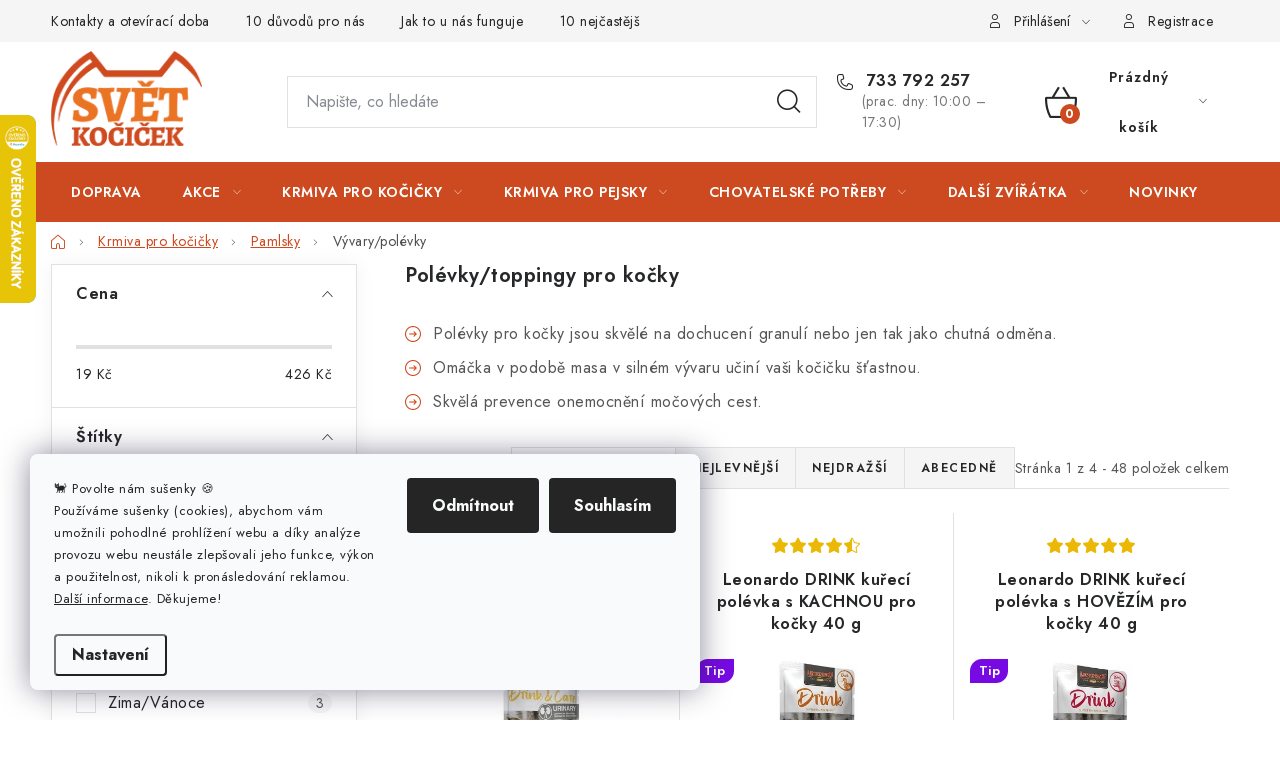

--- FILE ---
content_type: text/html; charset=utf-8
request_url: https://www.svetkocicek.cz/polevky-pro-kocky/
body_size: 39920
content:
<!doctype html><html lang="cs" dir="ltr" class="header-background-light external-fonts-loaded"><head><meta charset="utf-8" /><meta name="viewport" content="width=device-width,initial-scale=1" /><title>Polévky/toppingy pro kočky - Svetkocicek.cz</title><link rel="preconnect" href="https://cdn.myshoptet.com" /><link rel="dns-prefetch" href="https://cdn.myshoptet.com" /><link rel="preload" href="https://cdn.myshoptet.com/prj/dist/master/cms/libs/jquery/jquery-1.11.3.min.js" as="script" /><link href="https://cdn.myshoptet.com/prj/dist/master/cms/templates/frontend_templates/shared/css/font-face/nunito.css" rel="stylesheet"><script>
dataLayer = [];
dataLayer.push({'shoptet' : {
    "pageId": 3075,
    "pageType": "category",
    "currency": "CZK",
    "currencyInfo": {
        "decimalSeparator": ",",
        "exchangeRate": 1,
        "priceDecimalPlaces": 2,
        "symbol": "K\u010d",
        "symbolLeft": 0,
        "thousandSeparator": " "
    },
    "language": "cs",
    "projectId": 14701,
    "category": {
        "guid": "4124ebbf-0c0c-11e8-ae76-0cc47a6c92bc",
        "path": "Krmivo pro ko\u010dky | Pamlsky pro ko\u010dky | Pol\u00e9vky\/toppingy pro ko\u010dky",
        "parentCategoryGuid": "3588b626-e515-11e1-810e-0030485ff986"
    },
    "cartInfo": {
        "id": null,
        "freeShipping": false,
        "freeShippingFrom": 800,
        "leftToFreeGift": {
            "formattedPrice": "1 200 K\u010d",
            "priceLeft": 1200
        },
        "freeGift": false,
        "leftToFreeShipping": {
            "priceLeft": 800,
            "dependOnRegion": 0,
            "formattedPrice": "800 K\u010d"
        },
        "discountCoupon": [],
        "getNoBillingShippingPrice": {
            "withoutVat": 0,
            "vat": 0,
            "withVat": 0
        },
        "cartItems": [],
        "taxMode": "ORDINARY"
    },
    "cart": [],
    "customer": {
        "priceRatio": 1,
        "priceListId": 1,
        "groupId": null,
        "registered": false,
        "mainAccount": false
    }
}});
dataLayer.push({'cookie_consent' : {
    "marketing": "denied",
    "analytics": "denied"
}});
document.addEventListener('DOMContentLoaded', function() {
    shoptet.consent.onAccept(function(agreements) {
        if (agreements.length == 0) {
            return;
        }
        dataLayer.push({
            'cookie_consent' : {
                'marketing' : (agreements.includes(shoptet.config.cookiesConsentOptPersonalisation)
                    ? 'granted' : 'denied'),
                'analytics': (agreements.includes(shoptet.config.cookiesConsentOptAnalytics)
                    ? 'granted' : 'denied')
            },
            'event': 'cookie_consent'
        });
    });
});
</script>
<meta property="og:type" content="website"><meta property="og:site_name" content="svetkocicek.cz"><meta property="og:url" content="https://www.svetkocicek.cz/polevky-pro-kocky/"><meta property="og:title" content="Polévky/toppingy pro kočky - Svetkocicek.cz"><meta name="author" content="Svetkocicek.cz"><meta name="web_author" content="Shoptet.cz"><meta name="dcterms.rightsHolder" content="www.svetkocicek.cz"><meta name="robots" content="index,follow"><meta property="og:image" content="https://cdn.myshoptet.com/usr/www.svetkocicek.cz/user/front_images/hp.png?t=1768939026"><meta property="og:description" content="Polévky pro kočky jsou skvělé na dochucení granulí nebo jen tak jako chutná odměna. Vyberte si příchuť, kterou bude vaše kočička zbožňovat."><meta name="description" content="Polévky pro kočky jsou skvělé na dochucení granulí nebo jen tak jako chutná odměna. Vyberte si příchuť, kterou bude vaše kočička zbožňovat."><style>:root {--color-primary: #cd491f;--color-primary-h: 14;--color-primary-s: 74%;--color-primary-l: 46%;--color-primary-hover: #FFC500;--color-primary-hover-h: 46;--color-primary-hover-s: 100%;--color-primary-hover-l: 50%;--color-secondary: #cd491f;--color-secondary-h: 14;--color-secondary-s: 74%;--color-secondary-l: 46%;--color-secondary-hover: #e9712b;--color-secondary-hover-h: 22;--color-secondary-hover-s: 81%;--color-secondary-hover-l: 54%;--color-tertiary: #cb0000;--color-tertiary-h: 0;--color-tertiary-s: 100%;--color-tertiary-l: 40%;--color-tertiary-hover: #009901;--color-tertiary-hover-h: 120;--color-tertiary-hover-s: 100%;--color-tertiary-hover-l: 30%;--color-header-background: #ffffff;--template-font: "Nunito";--template-headings-font: "Nunito";--header-background-url: none;--cookies-notice-background: #F8FAFB;--cookies-notice-color: #252525;--cookies-notice-button-hover: #27263f;--cookies-notice-link-hover: #3b3a5f;--templates-update-management-preview-mode-content: "Náhled aktualizací šablony je aktivní pro váš prohlížeč."}</style>
<link rel="next" href="/polevky-pro-kocky/strana-2/" />    <script>var shoptet = shoptet || {};</script>
    <script src="https://cdn.myshoptet.com/prj/dist/master/shop/dist/main-3g-header.js.05f199e7fd2450312de2.js"></script>
<!-- User include --><!-- service 1213(832) html code header -->
<link href="https://fonts.googleapis.com/css2?family=Jost:wght@400;600;700&display=swap" rel="stylesheet">
<link href="https://cdn.myshoptet.com/prj/dist/master/shop/dist/font-shoptet-13.css.3c47e30adfa2e9e2683b.css" rel="stylesheet">
<link type="text/css" href="https://cdn.myshoptet.com/usr/paxio.myshoptet.com/user/documents/Jupiter/style.css?v1618378" rel="stylesheet" media="all" />
<link type="text/css" href="https://cdn.myshoptet.com/usr/paxio.myshoptet.com/user/documents/Jupiter/preklady.css?v11" rel="stylesheet" media="all" />
<link href="https://cdn.myshoptet.com/usr/paxio.myshoptet.com/user/documents/Jupiter/ikony.css?v1" rel="stylesheet">
<!-- api 473(125) html code header -->

                <style>
                    #order-billing-methods .radio-wrapper[data-guid="ba21cb07-9b1d-11ed-8eb3-0cc47a6c92bc"]:not(.cggooglepay), #order-billing-methods .radio-wrapper[data-guid="0f27f673-66d5-11eb-a065-0cc47a6c92bc"]:not(.cgapplepay) {
                        display: none;
                    }
                </style>
                <script type="text/javascript">
                    document.addEventListener('DOMContentLoaded', function() {
                        if (getShoptetDataLayer('pageType') === 'billingAndShipping') {
                            
                try {
                    if (window.ApplePaySession && window.ApplePaySession.canMakePayments()) {
                        document.querySelector('#order-billing-methods .radio-wrapper[data-guid="0f27f673-66d5-11eb-a065-0cc47a6c92bc"]').classList.add('cgapplepay');
                    }
                } catch (err) {} 
            
                            
                const cgBaseCardPaymentMethod = {
                        type: 'CARD',
                        parameters: {
                            allowedAuthMethods: ["PAN_ONLY", "CRYPTOGRAM_3DS"],
                            allowedCardNetworks: [/*"AMEX", "DISCOVER", "INTERAC", "JCB",*/ "MASTERCARD", "VISA"]
                        }
                };
                
                function cgLoadScript(src, callback)
                {
                    var s,
                        r,
                        t;
                    r = false;
                    s = document.createElement('script');
                    s.type = 'text/javascript';
                    s.src = src;
                    s.onload = s.onreadystatechange = function() {
                        if ( !r && (!this.readyState || this.readyState == 'complete') )
                        {
                            r = true;
                            callback();
                        }
                    };
                    t = document.getElementsByTagName('script')[0];
                    t.parentNode.insertBefore(s, t);
                } 
                
                function cgGetGoogleIsReadyToPayRequest() {
                    return Object.assign(
                        {},
                        {
                            apiVersion: 2,
                            apiVersionMinor: 0
                        },
                        {
                            allowedPaymentMethods: [cgBaseCardPaymentMethod]
                        }
                    );
                }

                function onCgGooglePayLoaded() {
                    let paymentsClient = new google.payments.api.PaymentsClient({environment: 'PRODUCTION'});
                    paymentsClient.isReadyToPay(cgGetGoogleIsReadyToPayRequest()).then(function(response) {
                        if (response.result) {
                            document.querySelector('#order-billing-methods .radio-wrapper[data-guid="ba21cb07-9b1d-11ed-8eb3-0cc47a6c92bc"]').classList.add('cggooglepay');	 	 	 	 	 
                        }
                    })
                    .catch(function(err) {});
                }
                
                cgLoadScript('https://pay.google.com/gp/p/js/pay.js', onCgGooglePayLoaded);
            
                        }
                    });
                </script> 
                
<!-- service 708(354) html code header -->
<link href="https://cdn.myshoptet.com/usr/302565.myshoptet.com/user/documents/assets/gifts/fv-studio-app-gifts.css?25.4.29" rel="stylesheet">
<link href="https://cdn.myshoptet.com/usr/302565.myshoptet.com/user/documents/assets/gifts/fv-studio-app-gifts.Disco.css?25.4.29" rel="stylesheet">

<style>
.ordering-process.id--9 [id~=free-gift-wrapper] ul li:hover,
.ordering-process.id--9 [class~=free-gifts-wrapper] ul li:hover,
.content-window.cart-window [class~=free-gifts-wrapper] ul li:hover {
    border-color: #cd491f;
}

.ordering-process.id--9 [id~=free-gift-wrapper] ul li:not(.hidden-colorbox-visible),
.ordering-process.id--9 [class~=free-gifts-wrapper] ul li.active,
.content-window.cart-window [class~=free-gifts-wrapper] ul li.active {
    border-color: #cd491f;
    border-width: 2px;
}

.fvstudio-delivery-info-single-gift {
border-color: #cd491f;
}

</style>
<!-- service 1709(1293) html code header -->
<style>
.shkRecapImgExtension {
    float: left;
    width: 50px;
    margin-right: 6px;
    margin-bottom: 2px;
}
.shkRecapImgExtension:not(:nth-of-type(1)) {
  display: none;
}

@media only screen and (max-width: 1200px) and (min-width: 992px) {
    .shkRecapImgExtension {
        width: 38px;
    }
    .template-13 .shkRecapImgExtension {
        margin-right: 0;
        margin-bottom: 5px;
        width: 100%;
    }
}
@media only screen and (max-width: 360px) {
	.shkRecapImgExtension {
        width: 38px;
    }
}
.template-08 #checkout-recapitulation a,
.template-06 #checkout-recapitulation a {
	display: inline;
}
@media only screen and (max-width: 760px) and (min-width: 640px) {
	.template-08 .shkRecapImgExtension {
		margin-right: 0;
        margin-bottom: 5px;
        width: 100%;
	}
  .template-08 #checkout-recapitulation a {
  	display: inline-block;
  }
}

@media only screen and (max-width: 992px) and (min-width: 640px) {
    .template-05 .shkRecapImgExtension,
    .template-04 .shkRecapImgExtension {
        width: 38px;
    }
}
</style>
<!-- service 2322(1835) html code header -->
<link rel="stylesheet" href="https://cdn.myshoptet.com/addons/dominikmartini/product_salecode/styles.header.min.css?1f0482a01621d4a6d7beb5cd811f2e28c64f26c2">
<!-- project html code header -->
<link rel="apple-touch-icon" sizes="180x180" href="/user/documents/apple-touch-icon.png">
<link rel="icon" type="image/png" sizes="32x32" href="/user/documents/favicon-32x32.png">
<link rel="icon" type="image/png" sizes="16x16" href="/user/documents/favicon-16x16.png">
<link rel="manifest" href="/user/documents/site.webmanifest">
<link rel="mask-icon" href="/user/documents/safari-pinned-tab.svg" color="#cd491f">
<link rel="shortcut icon" href="/user/documents/favicon.ico">
<meta name="msapplication-TileColor" content="#cd491f">
<meta name="msapplication-config" content="/user/documents/browserconfig.xml">
<meta name="theme-color" content="#ffffff">

<style type="text/css">
.p-name { text-transform: none; }
h1, h2, h3, h4, h5, h6 { text-transform: none; }
#h1-welcome-nor { font-size: 0.5rem } 
h1 { font-size: 2rem }
</style> 

<style type="text/css">
.shortDescription * { font-size: 12pt; }
#description * { font-size: 13pt; }
#short-description * { font-size: 12pt; }
</style>

<style>
#c-back { position: fixed; display: none; align-items: center; bottom: 60px; right: 20px; width: 40px; height: 40px; cursor: pointer; z-index: 1; opacity: 0.75; background-color: rgba(0,0,0,.75); border-radius: 50%; }
#c-back.visible { display: flex; }
#c-back:hover { background-color: rgba(0,0,0,.9); }
#c-back svg { transform: rotate(-180deg); margin: auto; width: 16px; height: 12px; }
</style>

<style>
@media screen and (min-width: 768px){

#header .site-name a img {max-height: 95px;}

}
.id--9 .summary .col-md-8 > div {max-width: 660px;}
.id--9 .extra.delivery > span {display: block;}
.id--9 .extra.delivery .price-range{margin-left: -40px;width: calc(100% + 40px);}
</style>

<style data-addon="Cena po zadání slevového kódu" data-author="Dominik Martini">
.dm-coupon-div {
  border: dashed 1px #cb2d3e !important;
  border-radius: 0px !important;
  background-color: #ffffff !important;
  color: #000000 !important;
  padding: 12px !important;
  font-size: 16px !important;
} 
.dm-coupon-div span {
  color: #cb2d3e !important;
} 
.dm-coupon-div:before {
  background-color: #cb2d3e !important;
  color: #ffffff !important;
  font-size: 16px !important;
} 
</style>
<!-- /User include --><link rel="canonical" href="https://www.svetkocicek.cz/polevky-pro-kocky/" />    <script>
        var _hwq = _hwq || [];
        _hwq.push(['setKey', 'E853848076381D1E3AC89A217BA78C7F']);
        _hwq.push(['setTopPos', '50']);
        _hwq.push(['showWidget', '21']);
        (function() {
            var ho = document.createElement('script');
            ho.src = 'https://cz.im9.cz/direct/i/gjs.php?n=wdgt&sak=E853848076381D1E3AC89A217BA78C7F';
            var s = document.getElementsByTagName('script')[0]; s.parentNode.insertBefore(ho, s);
        })();
    </script>
<style>/* custom background */@media (min-width: 992px) {body {background-position: top center;background-repeat: no-repeat;background-attachment: scroll;}}</style>    <!-- Global site tag (gtag.js) - Google Analytics -->
    <script async src="https://www.googletagmanager.com/gtag/js?id=G-X7MBSYT3KP"></script>
    <script>
        
        window.dataLayer = window.dataLayer || [];
        function gtag(){dataLayer.push(arguments);}
        

                    console.debug('default consent data');

            gtag('consent', 'default', {"ad_storage":"denied","analytics_storage":"denied","ad_user_data":"denied","ad_personalization":"denied","wait_for_update":500});
            dataLayer.push({
                'event': 'default_consent'
            });
        
        gtag('js', new Date());

                gtag('config', 'UA-12263432-1', { 'groups': "UA" });
        
                gtag('config', 'G-X7MBSYT3KP', {"groups":"GA4","send_page_view":false,"content_group":"category","currency":"CZK","page_language":"cs"});
        
                gtag('config', 'AW-982561024');
        
        
        
        
        
                    gtag('event', 'page_view', {"send_to":"GA4","page_language":"cs","content_group":"category","currency":"CZK"});
        
        
        
        
        
        
        
        
        
        
        
        
        
        document.addEventListener('DOMContentLoaded', function() {
            if (typeof shoptet.tracking !== 'undefined') {
                for (var id in shoptet.tracking.bannersList) {
                    gtag('event', 'view_promotion', {
                        "send_to": "UA",
                        "promotions": [
                            {
                                "id": shoptet.tracking.bannersList[id].id,
                                "name": shoptet.tracking.bannersList[id].name,
                                "position": shoptet.tracking.bannersList[id].position
                            }
                        ]
                    });
                }
            }

            shoptet.consent.onAccept(function(agreements) {
                if (agreements.length !== 0) {
                    console.debug('gtag consent accept');
                    var gtagConsentPayload =  {
                        'ad_storage': agreements.includes(shoptet.config.cookiesConsentOptPersonalisation)
                            ? 'granted' : 'denied',
                        'analytics_storage': agreements.includes(shoptet.config.cookiesConsentOptAnalytics)
                            ? 'granted' : 'denied',
                                                                                                'ad_user_data': agreements.includes(shoptet.config.cookiesConsentOptPersonalisation)
                            ? 'granted' : 'denied',
                        'ad_personalization': agreements.includes(shoptet.config.cookiesConsentOptPersonalisation)
                            ? 'granted' : 'denied',
                        };
                    console.debug('update consent data', gtagConsentPayload);
                    gtag('consent', 'update', gtagConsentPayload);
                    dataLayer.push(
                        { 'event': 'update_consent' }
                    );
                }
            });
        });
    </script>
</head><body class="desktop id-3075 in-polevky-pro-kocky template-13 type-category multiple-columns-body columns-mobile-2 columns-3 blank-mode blank-mode-css smart-labels-active ums_forms_redesign--off ums_a11y_category_page--on ums_discussion_rating_forms--off ums_flags_display_unification--on ums_a11y_login--on mobile-header-version-1">
        <div id="fb-root"></div>
        <script>
            window.fbAsyncInit = function() {
                FB.init({
//                    appId            : 'your-app-id',
                    autoLogAppEvents : true,
                    xfbml            : true,
                    version          : 'v19.0'
                });
            };
        </script>
        <script async defer crossorigin="anonymous" src="https://connect.facebook.net/cs_CZ/sdk.js"></script>    <div class="siteCookies siteCookies--left siteCookies--light js-siteCookies" role="dialog" data-testid="cookiesPopup" data-nosnippet>
        <div class="siteCookies__form">
            <div class="siteCookies__content">
                <div class="siteCookies__text">
                    <p style="font-size: 13px;"><span style="cursor: default; background-image: url('https://static.xx.fbcdn.net/images/emoji.php/v9/t2d/1/20/1f408.png'); background-size: 20px 20px; white-space: pre-wrap;" class="x1xsqp64 xiy17q3 x1o6pynw x19co3pv xdj266r xcwd3tp xat24cr x39eecv x2b8uid" data-testid="emoji"><span class="xexx8yu xn5pp95 x18d9i69 x2fxd7x x1yqt14a x1bhl96m">🐈 </span></span>Povolte nám sušenky <span style="cursor: default; background-image: url('https://static.xx.fbcdn.net/images/emoji.php/v9/t4f/1/20/1f36a.png'); background-size: 20px 20px; white-space: pre-wrap;" class="x1xsqp64 xiy17q3 x1o6pynw x19co3pv xdj266r xcwd3tp xat24cr x39eecv x2b8uid" data-testid="emoji"><span class="xexx8yu xn5pp95 x18d9i69 x2fxd7x x1yqt14a x1bhl96m">🍪</span></span><br />Používáme sušenky (cookies), abychom vám umožnili pohodlné prohlížení webu a díky analýze provozu webu neustále zlepšovali jeho funkce, výkon a použitelnost, nikoli k pronásledování reklamou. <a href="/cookies/" target="_blank" rel="noopener noreferrer">Další informace</a>. Děkujeme!</p>
                </div>
                <p class="siteCookies__links">
                    <button class="siteCookies__link js-cookies-settings" aria-label="Nastavení cookies" data-testid="cookiesSettings">Nastavení</button>
                </p>
            </div>
            <div class="siteCookies__buttonWrap">
                                    <button class="siteCookies__button js-cookiesConsentSubmit" value="reject" aria-label="Odmítnout cookies" data-testid="buttonCookiesReject">Odmítnout</button>
                                <button class="siteCookies__button js-cookiesConsentSubmit" value="all" aria-label="Přijmout cookies" data-testid="buttonCookiesAccept">Souhlasím</button>
            </div>
        </div>
        <script>
            document.addEventListener("DOMContentLoaded", () => {
                const siteCookies = document.querySelector('.js-siteCookies');
                document.addEventListener("scroll", shoptet.common.throttle(() => {
                    const st = document.documentElement.scrollTop;
                    if (st > 1) {
                        siteCookies.classList.add('siteCookies--scrolled');
                    } else {
                        siteCookies.classList.remove('siteCookies--scrolled');
                    }
                }, 100));
            });
        </script>
    </div>
<a href="#content" class="skip-link sr-only">Přejít na obsah</a><div class="overall-wrapper"><div class="user-action"><div class="container">
    <div class="user-action-in">
                    <div id="login" class="user-action-login popup-widget login-widget" role="dialog" aria-labelledby="loginHeading">
        <div class="popup-widget-inner">
                            <h2 id="loginHeading">Přihlášení k vašemu účtu</h2><div id="customerLogin"><form action="/action/Customer/Login/" method="post" id="formLoginIncluded" class="csrf-enabled formLogin" data-testid="formLogin"><input type="hidden" name="referer" value="" /><div class="form-group"><div class="input-wrapper email js-validated-element-wrapper no-label"><input type="email" name="email" class="form-control" autofocus placeholder="E-mailová adresa (např. jan@novak.cz)" data-testid="inputEmail" autocomplete="email" required /></div></div><div class="form-group"><div class="input-wrapper password js-validated-element-wrapper no-label"><input type="password" name="password" class="form-control" placeholder="Heslo" data-testid="inputPassword" autocomplete="current-password" required /><span class="no-display">Nemůžete vyplnit toto pole</span><input type="text" name="surname" value="" class="no-display" /></div></div><div class="form-group"><div class="login-wrapper"><button type="submit" class="btn btn-secondary btn-text btn-login" data-testid="buttonSubmit">Přihlásit se</button><div class="password-helper"><a href="/registrace/" data-testid="signup" rel="nofollow">Nová registrace</a><a href="/klient/zapomenute-heslo/" rel="nofollow">Zapomenuté heslo</a></div></div></div><div class="social-login-buttons"><div class="social-login-buttons-divider"><span>nebo</span></div><div class="form-group"><a href="/action/Social/login/?provider=Facebook" class="login-btn facebook" rel="nofollow"><span class="login-facebook-icon"></span><strong>Přihlásit se přes Facebook</strong></a></div></div></form>
</div>                    </div>
    </div>

                <div id="cart-widget" class="user-action-cart popup-widget cart-widget loader-wrapper" data-testid="popupCartWidget" role="dialog" aria-hidden="true">
            <div class="popup-widget-inner cart-widget-inner place-cart-here">
                <div class="loader-overlay">
                    <div class="loader"></div>
                </div>
            </div>
        </div>
    </div>
</div>
</div><div class="top-navigation-bar" data-testid="topNavigationBar">

    <div class="container">

                            <div class="top-navigation-menu">
                <ul class="top-navigation-bar-menu">
                                            <li class="top-navigation-menu-item-683">
                            <a href="/kontakty-oteviraci-doba/" title="Kontakty a otevírací doba">Kontakty a otevírací doba</a>
                        </li>
                                            <li class="top-navigation-menu-item-3099">
                            <a href="/proc-nakupovat-ve-svete-kocicek/" title="10 důvodů k nákupu u nás">10 důvodů pro nás</a>
                        </li>
                                            <li class="top-navigation-menu-item-1837">
                            <a href="/jak-to-u-nas-funguje/" title="Jak to u nás funguje">Jak to u nás funguje</a>
                        </li>
                                            <li class="top-navigation-menu-item-1616">
                            <a href="/nejcastejsi-dotazy/" title="Nejčastější dotazy">10 nejčastějších dotazů</a>
                        </li>
                                            <li class="top-navigation-menu-item-739">
                            <a href="/o-nas/" title="O nás">O nás</a>
                        </li>
                                            <li class="top-navigation-menu-item-1851">
                            <a href="/jak-ziskat-ruzne-bonusy/" title="Jak získat různé bonusy">Bonusy</a>
                        </li>
                                            <li class="top-navigation-menu-item-1876">
                            <a href="/jak-pecovat-o-kocku/" title="Jak pečovat o kočku a pejska">Blog - užitečné informace</a>
                        </li>
                                            <li class="top-navigation-menu-item-2988">
                            <a href="/kocici-poradna/" title="Kočičí poradna">Kočičí poradna</a>
                        </li>
                                            <li class="top-navigation-menu-item-3644">
                            <a href="/reklamace-a-vraceni-zbozi/" title="Reklamace a vrácení zboží">Reklamace/vrácení zboží</a>
                        </li>
                                            <li class="top-navigation-menu-item--6">
                            <a href="/napiste-nam/" title="Napište nám">Napište nám</a>
                        </li>
                                    </ul>
                <div class="top-navigation-menu-trigger">Více</div>
                <ul class="top-navigation-bar-menu-helper"></ul>
            </div>
        
        <div class="top-navigation-tools">
                        <button class="top-nav-button top-nav-button-login toggle-window" type="button" data-target="login" aria-haspopup="dialog" aria-controls="login" aria-expanded="false" data-testid="signin"><span>Přihlášení</span></button>
    <a href="/registrace/" class="top-nav-button top-nav-button-register" data-testid="headerSignup">Registrace</a>
        </div>

    </div>

</div>
<header id="header">
        <div class="header-top">
            <div class="container navigation-wrapper header-top-wrapper">
                <div class="site-name"><a href="/" data-testid="linkWebsiteLogo"><img src="https://cdn.myshoptet.com/usr/www.svetkocicek.cz/user/logos/logo.png" alt="Svetkocicek.cz" fetchpriority="low" /></a></div>                <div class="search" itemscope itemtype="https://schema.org/WebSite">
                    <meta itemprop="headline" content="Polévky/toppingy pro kočky"/><meta itemprop="url" content="https://www.svetkocicek.cz"/><meta itemprop="text" content="Polévky pro kočky jsou skvělé na dochucení granulí nebo jen tak jako chutná odměna. Vyberte si příchuť, kterou bude vaše kočička zbožňovat."/>                    <form action="/action/ProductSearch/prepareString/" method="post"
    id="formSearchForm" class="search-form compact-form js-search-main"
    itemprop="potentialAction" itemscope itemtype="https://schema.org/SearchAction" data-testid="searchForm">
    <fieldset>
        <meta itemprop="target"
            content="https://www.svetkocicek.cz/vyhledavani/?string={string}"/>
        <input type="hidden" name="language" value="cs"/>
        
            
    <span class="search-input-icon" aria-hidden="true"></span>

<input
    type="search"
    name="string"
        class="query-input form-control search-input js-search-input"
    placeholder="Napište, co hledáte"
    autocomplete="off"
    required
    itemprop="query-input"
    aria-label="Vyhledávání"
    data-testid="searchInput"
>
            <button type="submit" class="btn btn-default search-button" data-testid="searchBtn">Hledat</button>
        
    </fieldset>
</form>
                </div>
                <div class="navigation-buttons">
                    <a href="#" class="toggle-window" data-target="search" data-testid="linkSearchIcon"><span class="sr-only">Hledat</span></a>
                        
    <a href="/kosik/" class="btn btn-icon toggle-window cart-count" data-target="cart" data-hover="true" data-redirect="true" data-testid="headerCart" rel="nofollow" aria-haspopup="dialog" aria-expanded="false" aria-controls="cart-widget">
        
                <span class="sr-only">Nákupní košík</span>
        
            <span class="cart-price visible-lg-inline-block" data-testid="headerCartPrice">
                                    Prázdný košík                            </span>
        
    
            </a>
                    <a href="#" class="toggle-window" data-target="navigation" data-testid="hamburgerMenu"></a>
                </div>
            </div>
        </div>
        <div class="header-bottom">
            <div class="container navigation-wrapper header-bottom-wrapper js-navigation-container">
                <nav id="navigation" aria-label="Hlavní menu" data-collapsible="true"><div class="navigation-in menu"><ul class="menu-level-1" role="menubar" data-testid="headerMenuItems"><li class="menu-item-698" role="none"><a href="/doprava-a-platba/" data-testid="headerMenuItem" role="menuitem" aria-expanded="false"><b>Doprava</b></a></li>
<li class="menu-item-684 ext" role="none"><a href="/akce-slevy/" data-testid="headerMenuItem" role="menuitem" aria-haspopup="true" aria-expanded="false"><b>AKCE</b><span class="submenu-arrow"></span></a><ul class="menu-level-2" aria-label="AKCE" tabindex="-1" role="menu"><li class="menu-item-3470" role="none"><a href="/vanocni-slevy/" class="menu-image" data-testid="headerMenuItem" tabindex="-1" aria-hidden="true"><img src="data:image/svg+xml,%3Csvg%20width%3D%22140%22%20height%3D%22100%22%20xmlns%3D%22http%3A%2F%2Fwww.w3.org%2F2000%2Fsvg%22%3E%3C%2Fsvg%3E" alt="" aria-hidden="true" width="140" height="100"  data-src="https://cdn.myshoptet.com/usr/www.svetkocicek.cz/user/categories/thumb/obr__zek_kategorie_sleva_-_slevy.png" fetchpriority="low" /></a><div><a href="/vanocni-slevy/" data-testid="headerMenuItem" role="menuitem"><span>Vánoční slevy</span></a>
                        </div></li><li class="menu-item-1866" role="none"><a href="/akce-slevy-akce-na-krmiva-pro-kocky-a-psy/" class="menu-image" data-testid="headerMenuItem" tabindex="-1" aria-hidden="true"><img src="data:image/svg+xml,%3Csvg%20width%3D%22140%22%20height%3D%22100%22%20xmlns%3D%22http%3A%2F%2Fwww.w3.org%2F2000%2Fsvg%22%3E%3C%2Fsvg%3E" alt="" aria-hidden="true" width="140" height="100"  data-src="https://cdn.myshoptet.com/usr/www.svetkocicek.cz/user/categories/thumb/krmivo.png" fetchpriority="low" /></a><div><a href="/akce-slevy-akce-na-krmiva-pro-kocky-a-psy/" data-testid="headerMenuItem" role="menuitem"><span>Krmení pro kočky</span></a>
                        </div></li><li class="menu-item-2826" role="none"><a href="/akce-na-hracky-a-potreby/" class="menu-image" data-testid="headerMenuItem" tabindex="-1" aria-hidden="true"><img src="data:image/svg+xml,%3Csvg%20width%3D%22140%22%20height%3D%22100%22%20xmlns%3D%22http%3A%2F%2Fwww.w3.org%2F2000%2Fsvg%22%3E%3C%2Fsvg%3E" alt="" aria-hidden="true" width="140" height="100"  data-src="https://cdn.myshoptet.com/usr/www.svetkocicek.cz/user/categories/thumb/kart____.png" fetchpriority="low" /></a><div><a href="/akce-na-hracky-a-potreby/" data-testid="headerMenuItem" role="menuitem"><span>Hračky a potřeby</span></a>
                        </div></li><li class="menu-item-1923" role="none"><a href="/akce-fypryst-proti-parazitum/" class="menu-image" data-testid="headerMenuItem" tabindex="-1" aria-hidden="true"><img src="data:image/svg+xml,%3Csvg%20width%3D%22140%22%20height%3D%22100%22%20xmlns%3D%22http%3A%2F%2Fwww.w3.org%2F2000%2Fsvg%22%3E%3C%2Fsvg%3E" alt="" aria-hidden="true" width="140" height="100"  data-src="https://cdn.myshoptet.com/usr/www.svetkocicek.cz/user/categories/thumb/spot-on_ko__ka_pes.png" fetchpriority="low" /></a><div><a href="/akce-fypryst-proti-parazitum/" data-testid="headerMenuItem" role="menuitem"><span>Výhodně proti parazitům</span></a>
                        </div></li><li class="menu-item-3782" role="none"><a href="/akcni-multipacky-krmiva-pro-kocky/" class="menu-image" data-testid="headerMenuItem" tabindex="-1" aria-hidden="true"><img src="data:image/svg+xml,%3Csvg%20width%3D%22140%22%20height%3D%22100%22%20xmlns%3D%22http%3A%2F%2Fwww.w3.org%2F2000%2Fsvg%22%3E%3C%2Fsvg%3E" alt="" aria-hidden="true" width="140" height="100"  data-src="https://cdn.myshoptet.com/usr/www.svetkocicek.cz/user/categories/thumb/multipack.png" fetchpriority="low" /></a><div><a href="/akcni-multipacky-krmiva-pro-kocky/" data-testid="headerMenuItem" role="menuitem"><span>Výhodné multipacky</span></a>
                        </div></li><li class="menu-item-4783" role="none"><a href="/granule--konzervy--kapsicky--vanicky-nebo-pamlsky-pro-psy-v-akci/" class="menu-image" data-testid="headerMenuItem" tabindex="-1" aria-hidden="true"><img src="data:image/svg+xml,%3Csvg%20width%3D%22140%22%20height%3D%22100%22%20xmlns%3D%22http%3A%2F%2Fwww.w3.org%2F2000%2Fsvg%22%3E%3C%2Fsvg%3E" alt="" aria-hidden="true" width="140" height="100"  data-src="https://cdn.myshoptet.com/usr/www.svetkocicek.cz/user/categories/thumb/pro_psy.jpg" fetchpriority="low" /></a><div><a href="/granule--konzervy--kapsicky--vanicky-nebo-pamlsky-pro-psy-v-akci/" data-testid="headerMenuItem" role="menuitem"><span>Akce pro psy</span></a>
                        </div></li><li class="menu-item-4894" role="none"><a href="/akce-a-slevy-na-krmivo-pro-kraliky--krecky--mysi--ptacky-a-dalsi-zviratka/" class="menu-image" data-testid="headerMenuItem" tabindex="-1" aria-hidden="true"><img src="data:image/svg+xml,%3Csvg%20width%3D%22140%22%20height%3D%22100%22%20xmlns%3D%22http%3A%2F%2Fwww.w3.org%2F2000%2Fsvg%22%3E%3C%2Fsvg%3E" alt="" aria-hidden="true" width="140" height="100"  data-src="https://cdn.myshoptet.com/usr/www.svetkocicek.cz/user/categories/thumb/obr__zek_kategorie_zv____ata.png" fetchpriority="low" /></a><div><a href="/akce-a-slevy-na-krmivo-pro-kraliky--krecky--mysi--ptacky-a-dalsi-zviratka/" data-testid="headerMenuItem" role="menuitem"><span>Akce pro další zvířátka</span></a>
                        </div></li><li class="menu-item-1852" role="none"><a href="/sleva-expirace--poskozeni/" class="menu-image" data-testid="headerMenuItem" tabindex="-1" aria-hidden="true"><img src="data:image/svg+xml,%3Csvg%20width%3D%22140%22%20height%3D%22100%22%20xmlns%3D%22http%3A%2F%2Fwww.w3.org%2F2000%2Fsvg%22%3E%3C%2Fsvg%3E" alt="" aria-hidden="true" width="140" height="100"  data-src="https://cdn.myshoptet.com/usr/www.svetkocicek.cz/user/categories/thumb/expirace.png" fetchpriority="low" /></a><div><a href="/sleva-expirace--poskozeni/" data-testid="headerMenuItem" role="menuitem"><span>Zachránit krmivo</span></a>
                        </div></li></ul></li>
<li class="menu-item-689 ext" role="none"><a href="/krmivo-pro-kocky/" data-testid="headerMenuItem" role="menuitem" aria-haspopup="true" aria-expanded="false"><b>Krmiva pro kočičky</b><span class="submenu-arrow"></span></a><ul class="menu-level-2" aria-label="Krmiva pro kočičky" tabindex="-1" role="menu"><li class="menu-item-690 has-third-level" role="none"><a href="/granule-pro-kocky/" class="menu-image" data-testid="headerMenuItem" tabindex="-1" aria-hidden="true"><img src="data:image/svg+xml,%3Csvg%20width%3D%22140%22%20height%3D%22100%22%20xmlns%3D%22http%3A%2F%2Fwww.w3.org%2F2000%2Fsvg%22%3E%3C%2Fsvg%3E" alt="" aria-hidden="true" width="140" height="100"  data-src="https://cdn.myshoptet.com/usr/www.svetkocicek.cz/user/categories/thumb/granule.png" fetchpriority="low" /></a><div><a href="/granule-pro-kocky/" data-testid="headerMenuItem" role="menuitem"><span>Granule</span></a>
                                                    <ul class="menu-level-3" role="menu">
                                                                    <li class="menu-item-2814" role="none">
                                        <a href="/granule-pro-kocky-aatu/" data-testid="headerMenuItem" role="menuitem">
                                            AATU</a>,                                    </li>
                                                                    <li class="menu-item-1982" role="none">
                                        <a href="/granule-pro-kocky-acana/" data-testid="headerMenuItem" role="menuitem">
                                            Acana</a>,                                    </li>
                                                                    <li class="menu-item-4278" role="none">
                                        <a href="/granule-pro-kocky-alleva/" data-testid="headerMenuItem" role="menuitem">
                                            Alleva</a>,                                    </li>
                                                                    <li class="menu-item-1177" role="none">
                                        <a href="/granule-pro-kocky-applaws-cat/" data-testid="headerMenuItem" role="menuitem">
                                            APPLAWS</a>,                                    </li>
                                                                    <li class="menu-item-1112" role="none">
                                        <a href="/granule-bewi-cat-pro-kocky/" data-testid="headerMenuItem" role="menuitem">
                                            Bewi Cat</a>,                                    </li>
                                                                    <li class="menu-item-4383" role="none">
                                        <a href="/granule-pro-kocky-bozita/" data-testid="headerMenuItem" role="menuitem">
                                            Bozita</a>,                                    </li>
                                                                    <li class="menu-item-1882" role="none">
                                        <a href="/granule-pro-kocky-brit-care/" data-testid="headerMenuItem" role="menuitem">
                                            Brit Care</a>,                                    </li>
                                                                    <li class="menu-item-797" role="none">
                                        <a href="/granule-pro-kocicky-brit/" data-testid="headerMenuItem" role="menuitem">
                                            Brit Premium</a>,                                    </li>
                                                                    <li class="menu-item-1390" role="none">
                                        <a href="/granule-pro-kocky-calibra/" data-testid="headerMenuItem" role="menuitem">
                                            Calibra</a>,                                    </li>
                                                                    <li class="menu-item-2080" role="none">
                                        <a href="/krmivo-carnilove-pro-kocky/" data-testid="headerMenuItem" role="menuitem">
                                            Carnilove</a>,                                    </li>
                                                                    <li class="menu-item-2003" role="none">
                                        <a href="/granule-pro-kocky-essential-foods-jaguar/" data-testid="headerMenuItem" role="menuitem">
                                            Essential Foods</a>,                                    </li>
                                                                    <li class="menu-item-1707" role="none">
                                        <a href="/granule-pro-kocky-firstmate/" data-testid="headerMenuItem" role="menuitem">
                                            FIRSTMATE</a>,                                    </li>
                                                                    <li class="menu-item-4742" role="none">
                                        <a href="/granule-pro-kocky-harper-and-bone/" data-testid="headerMenuItem" role="menuitem">
                                            Harper and Bone</a>,                                    </li>
                                                                    <li class="menu-item-3899" role="none">
                                        <a href="/granule-pro-kocky-iams/" data-testid="headerMenuItem" role="menuitem">
                                            IAMS</a>,                                    </li>
                                                                    <li class="menu-item-4245" role="none">
                                        <a href="/granule-pro-kocky-ironpet/" data-testid="headerMenuItem" role="menuitem">
                                            Ironpet</a>,                                    </li>
                                                                    <li class="menu-item-699" role="none">
                                        <a href="/granule-pro-kocky-leonardo/" data-testid="headerMenuItem" role="menuitem">
                                            LEONARDO</a>,                                    </li>
                                                                    <li class="menu-item-5561" role="none">
                                        <a href="/granule-pro-kocky-lucky-lou/" data-testid="headerMenuItem" role="menuitem">
                                            Lucky Lou</a>,                                    </li>
                                                                    <li class="menu-item-1770" role="none">
                                        <a href="/granule-pro-kocky-meowing-heads/" data-testid="headerMenuItem" role="menuitem">
                                            Meowing Heads</a>,                                    </li>
                                                                    <li class="menu-item-1699" role="none">
                                        <a href="/granule-pro-kocky-natural-and-delicious/" data-testid="headerMenuItem" role="menuitem">
                                            N&amp;D</a>,                                    </li>
                                                                    <li class="menu-item-4269" role="none">
                                        <a href="/granule-pro-kocky-natural-greatness/" data-testid="headerMenuItem" role="menuitem">
                                            Natural Greatness</a>,                                    </li>
                                                                    <li class="menu-item-4094" role="none">
                                        <a href="/granule-pro-kocky-natural-woodland/" data-testid="headerMenuItem" role="menuitem">
                                            Natural Woodland</a>,                                    </li>
                                                                    <li class="menu-item-1362" role="none">
                                        <a href="/granule-pro-kocky-nuova-fattoria/" data-testid="headerMenuItem" role="menuitem">
                                            NUOVA FATTORIA</a>,                                    </li>
                                                                    <li class="menu-item-2383" role="none">
                                        <a href="/granule-visan-optima-nova-pro-kocky/" data-testid="headerMenuItem" role="menuitem">
                                            Optima Nova</a>,                                    </li>
                                                                    <li class="menu-item-1950" role="none">
                                        <a href="/granule-pro-kocky-orijen/" data-testid="headerMenuItem" role="menuitem">
                                            Orijen</a>,                                    </li>
                                                                    <li class="menu-item-2177" role="none">
                                        <a href="/granule-pro-kocky-primordial/" data-testid="headerMenuItem" role="menuitem">
                                            Primordial</a>,                                    </li>
                                                                    <li class="menu-item-1380" role="none">
                                        <a href="/granule-pro-kocky-purina-cat-chow/" data-testid="headerMenuItem" role="menuitem">
                                            Purina Cat Chow</a>,                                    </li>
                                                                    <li class="menu-item-701" role="none">
                                        <a href="/granule-pro-kocicky-purina-pro-plan/" data-testid="headerMenuItem" role="menuitem">
                                            Purina Pro Plan</a>,                                    </li>
                                                                    <li class="menu-item-732" role="none">
                                        <a href="/granule-pro-kocky-royal-canin/" data-testid="headerMenuItem" role="menuitem">
                                            Royal Canin</a>,                                    </li>
                                                                    <li class="menu-item-1719" role="none">
                                        <a href="/granule-pro-kocky-taste-of-the-wild/" data-testid="headerMenuItem" role="menuitem">
                                            Taste of the Wild</a>,                                    </li>
                                                                    <li class="menu-item-2934" role="none">
                                        <a href="/veterinarni-diety-granule-pro-kocky/" data-testid="headerMenuItem" role="menuitem">
                                            Veterinární diety</a>,                                    </li>
                                                                    <li class="menu-item-700" role="none">
                                        <a href="/krmivo-pro-kocky-podle-veku-nebo-potreb/" data-testid="headerMenuItem" role="menuitem">
                                            Podle věku nebo potřeb</a>                                    </li>
                                                            </ul>
                        </div></li><li class="menu-item-762 has-third-level" role="none"><a href="/kapsicky-pro-kocky/" class="menu-image" data-testid="headerMenuItem" tabindex="-1" aria-hidden="true"><img src="data:image/svg+xml,%3Csvg%20width%3D%22140%22%20height%3D%22100%22%20xmlns%3D%22http%3A%2F%2Fwww.w3.org%2F2000%2Fsvg%22%3E%3C%2Fsvg%3E" alt="" aria-hidden="true" width="140" height="100"  data-src="https://cdn.myshoptet.com/usr/www.svetkocicek.cz/user/categories/thumb/obr__zek_kategorie_kapsi__ka3.png" fetchpriority="low" /></a><div><a href="/kapsicky-pro-kocky/" data-testid="headerMenuItem" role="menuitem"><span>Kapsičky</span></a>
                                                    <ul class="menu-level-3" role="menu">
                                                                    <li class="menu-item-1867" role="none">
                                        <a href="/kapsicky-pro-kotata/" data-testid="headerMenuItem" role="menuitem">
                                            Kapsičky PRO KOŤATA</a>,                                    </li>
                                                                    <li class="menu-item-2820" role="none">
                                        <a href="/kapsicky-pro-kocky-aatu/" data-testid="headerMenuItem" role="menuitem">
                                            AATU</a>,                                    </li>
                                                                    <li class="menu-item-932" role="none">
                                        <a href="/kapsicky-pro-kocky-animonda/" data-testid="headerMenuItem" role="menuitem">
                                            Animonda</a>,                                    </li>
                                                                    <li class="menu-item-1861" role="none">
                                        <a href="/kapsicky-pro-kocky-applaws-2/" data-testid="headerMenuItem" role="menuitem">
                                            APPLAWS</a>,                                    </li>
                                                                    <li class="menu-item-4510" role="none">
                                        <a href="/kapsicky-pro-kocky-bozita/" data-testid="headerMenuItem" role="menuitem">
                                            Bozita</a>,                                    </li>
                                                                    <li class="menu-item-1911" role="none">
                                        <a href="/kapsicky-pro-kocky-brit-2/" data-testid="headerMenuItem" role="menuitem">
                                            Brit</a>,                                    </li>
                                                                    <li class="menu-item-4674" role="none">
                                        <a href="/kapsicky-pro-kocicky-calibra/" data-testid="headerMenuItem" role="menuitem">
                                            Calibra</a>,                                    </li>
                                                                    <li class="menu-item-4058" role="none">
                                        <a href="/kapsicky-pro-kocky-carnilove/" data-testid="headerMenuItem" role="menuitem">
                                            Carnilove</a>,                                    </li>
                                                                    <li class="menu-item-1628" role="none">
                                        <a href="/kapsicky-pro-kocky-catz-finefood/" data-testid="headerMenuItem" role="menuitem">
                                            Catz Finefood</a>,                                    </li>
                                                                    <li class="menu-item-3243" role="none">
                                        <a href="/kapsicky-pro-kocky-catz-finefood-bio/" data-testid="headerMenuItem" role="menuitem">
                                            Catz Finefood BIO</a>,                                    </li>
                                                                    <li class="menu-item-5019" role="none">
                                        <a href="/kapsicky-pro-kocky-ciao/" data-testid="headerMenuItem" role="menuitem">
                                            Ciao</a>,                                    </li>
                                                                    <li class="menu-item-5648" role="none">
                                        <a href="/kapsicky-pro-kocky-desire/" data-testid="headerMenuItem" role="menuitem">
                                            Desire</a>,                                    </li>
                                                                    <li class="menu-item-5097" role="none">
                                        <a href="/kapsicky-pro-kocky-harper-and-bone/" data-testid="headerMenuItem" role="menuitem">
                                            Harper and Bone</a>,                                    </li>
                                                                    <li class="menu-item-4876" role="none">
                                        <a href="/kapsicky-pro-kocky-herrmann-s-manufaktur/" data-testid="headerMenuItem" role="menuitem">
                                            Herrmann&#039;s</a>,                                    </li>
                                                                    <li class="menu-item-4879" role="none">
                                        <a href="/kapsicky-pro-kocky-herrmann-s-manufaktur-bio/" data-testid="headerMenuItem" role="menuitem">
                                            Herrmann&#039;s BIO</a>,                                    </li>
                                                                    <li class="menu-item-974" role="none">
                                        <a href="/kapsicky-pro-kocky-hill-s/" data-testid="headerMenuItem" role="menuitem">
                                            Hill&#039;s</a>,                                    </li>
                                                                    <li class="menu-item-3908" role="none">
                                        <a href="/kapsicky-iams-pro-kocky/" data-testid="headerMenuItem" role="menuitem">
                                            IAMS</a>,                                    </li>
                                                                    <li class="menu-item-4193" role="none">
                                        <a href="/kapsicky-pro-kocky-leonardo-kvalitni-maso-a-vnitrnosti/" data-testid="headerMenuItem" role="menuitem">
                                            LEONARDO</a>,                                    </li>
                                                                    <li class="menu-item-5001" role="none">
                                        <a href="/kapsicky-pro-kocky-lucky-lou/" data-testid="headerMenuItem" role="menuitem">
                                            Lucky Lou</a>,                                    </li>
                                                                    <li class="menu-item-3258" role="none">
                                        <a href="/kapsicky-pro-kocky-meowing-heads/" data-testid="headerMenuItem" role="menuitem">
                                            Meowing Heads</a>,                                    </li>
                                                                    <li class="menu-item-829" role="none">
                                        <a href="/kapsicky-pro-kocky-miamor/" data-testid="headerMenuItem" role="menuitem">
                                            Miamor</a>,                                    </li>
                                                                    <li class="menu-item-5642" role="none">
                                        <a href="/kapsicky-pro-kocky-miau-miau/" data-testid="headerMenuItem" role="menuitem">
                                            Miau Miau</a>,                                    </li>
                                                                    <li class="menu-item-1611" role="none">
                                        <a href="/kapsicky-pro-kocky-monge/" data-testid="headerMenuItem" role="menuitem">
                                            Monge</a>,                                    </li>
                                                                    <li class="menu-item-1931" role="none">
                                        <a href="/kapsicky-pro-kocky-nuevo/" data-testid="headerMenuItem" role="menuitem">
                                            Nuevo</a>,                                    </li>
                                                                    <li class="menu-item-5609" role="none">
                                        <a href="/kapsicky-pro-kocky-pawsome/" data-testid="headerMenuItem" role="menuitem">
                                            Pawsome!</a>,                                    </li>
                                                                    <li class="menu-item-4428" role="none">
                                        <a href="/kapsicky-pro-kocky-piper/" data-testid="headerMenuItem" role="menuitem">
                                            Piper</a>,                                    </li>
                                                                    <li class="menu-item-4621" role="none">
                                        <a href="/kapsicky-pro-kocky-plaisir/" data-testid="headerMenuItem" role="menuitem">
                                            Plaisir</a>,                                    </li>
                                                                    <li class="menu-item-2982" role="none">
                                        <a href="/kapsicky-pro-kocky-pro-plan/" data-testid="headerMenuItem" role="menuitem">
                                            Pro Plan</a>,                                    </li>
                                                                    <li class="menu-item-5521" role="none">
                                        <a href="/kapsicky-pro-kocky-raw-paleo/" data-testid="headerMenuItem" role="menuitem">
                                            Raw Paleo</a>,                                    </li>
                                                                    <li class="menu-item-1067" role="none">
                                        <a href="/kapsicky-pro-kocky-royal-canin/" data-testid="headerMenuItem" role="menuitem">
                                            Royal Canin</a>,                                    </li>
                                                                    <li class="menu-item-5082" role="none">
                                        <a href="/kapsicky-pro-kocky-schesir/" data-testid="headerMenuItem" role="menuitem">
                                            Schesir</a>,                                    </li>
                                                                    <li class="menu-item-5558" role="none">
                                        <a href="/kapsicky-pro-kocky-wildes-land/" data-testid="headerMenuItem" role="menuitem">
                                            Wildes Land BIO</a>,                                    </li>
                                                                    <li class="menu-item-2652" role="none">
                                        <a href="/kapsicky-pro-kocky-veterinarni-diety/" data-testid="headerMenuItem" role="menuitem">
                                            Veterinární diety</a>                                    </li>
                                                            </ul>
                        </div></li><li class="menu-item-694 has-third-level" role="none"><a href="/konzervy-pro-kocky/" class="menu-image" data-testid="headerMenuItem" tabindex="-1" aria-hidden="true"><img src="data:image/svg+xml,%3Csvg%20width%3D%22140%22%20height%3D%22100%22%20xmlns%3D%22http%3A%2F%2Fwww.w3.org%2F2000%2Fsvg%22%3E%3C%2Fsvg%3E" alt="" aria-hidden="true" width="140" height="100"  data-src="https://cdn.myshoptet.com/usr/www.svetkocicek.cz/user/categories/thumb/obr__zek_kategorie_konzerva1.png" fetchpriority="low" /></a><div><a href="/konzervy-pro-kocky/" data-testid="headerMenuItem" role="menuitem"><span>Konzervy</span></a>
                                                    <ul class="menu-level-3" role="menu">
                                                                    <li class="menu-item-1720" role="none">
                                        <a href="/konzervy-pro-kotata/" data-testid="headerMenuItem" role="menuitem">
                                            Konzervy PRO KOŤATA</a>,                                    </li>
                                                                    <li class="menu-item-1124" role="none">
                                        <a href="/konzervy-pro-kocky-animonda/" data-testid="headerMenuItem" role="menuitem">
                                            Animonda</a>,                                    </li>
                                                                    <li class="menu-item-1183" role="none">
                                        <a href="/konzervy-pro-kocky-applaws/" data-testid="headerMenuItem" role="menuitem">
                                            APPLAWS</a>,                                    </li>
                                                                    <li class="menu-item-1788" role="none">
                                        <a href="/konzervy-pro-kocky-bewi-cat/" data-testid="headerMenuItem" role="menuitem">
                                            Bewi Cat</a>,                                    </li>
                                                                    <li class="menu-item-4320" role="none">
                                        <a href="/konzervy-bozita-pro-kocky/" data-testid="headerMenuItem" role="menuitem">
                                            Bozita</a>,                                    </li>
                                                                    <li class="menu-item-808" role="none">
                                        <a href="/konzervy-pro-kocky-brit/" data-testid="headerMenuItem" role="menuitem">
                                            Brit</a>,                                    </li>
                                                                    <li class="menu-item-2062" role="none">
                                        <a href="/konzervy-pro-kocky-calibra/" data-testid="headerMenuItem" role="menuitem">
                                            Calibra</a>,                                    </li>
                                                                    <li class="menu-item-3273" role="none">
                                        <a href="/konzervy-pro-kocky-carnilove/" data-testid="headerMenuItem" role="menuitem">
                                            Carnilove</a>,                                    </li>
                                                                    <li class="menu-item-3249" role="none">
                                        <a href="/bio-konzervy-pro-kocky-catz-finefood/" data-testid="headerMenuItem" role="menuitem">
                                            Catz Finefood</a>,                                    </li>
                                                                    <li class="menu-item-4882" role="none">
                                        <a href="/konzervy-pro-kocky-catz-finefood-bio/" data-testid="headerMenuItem" role="menuitem">
                                            Catz Finefood BIO</a>,                                    </li>
                                                                    <li class="menu-item-3674" role="none">
                                        <a href="/konzervy-pro-kocky-farm-fresh/" data-testid="headerMenuItem" role="menuitem">
                                            Farm Fresh</a>,                                    </li>
                                                                    <li class="menu-item-4885" role="none">
                                        <a href="/konzervy-pro-kocky-herrmann-s-manufaktur-bio/" data-testid="headerMenuItem" role="menuitem">
                                            Herrmann&#039;s BIO</a>,                                    </li>
                                                                    <li class="menu-item-4160" role="none">
                                        <a href="/konzervy-pro-kocky-ironpet/" data-testid="headerMenuItem" role="menuitem">
                                            Ironpet</a>,                                    </li>
                                                                    <li class="menu-item-702" role="none">
                                        <a href="/konzervy-pro-kocky-leonardo/" data-testid="headerMenuItem" role="menuitem">
                                            LEONARDO</a>,                                    </li>
                                                                    <li class="menu-item-5657" role="none">
                                        <a href="/konzervy-pro-kocky-lyopro/" data-testid="headerMenuItem" role="menuitem">
                                            Lyopro</a>,                                    </li>
                                                                    <li class="menu-item-2344" role="none">
                                        <a href="/konzervy-pro-kocky-miamor/" data-testid="headerMenuItem" role="menuitem">
                                            Miamor</a>,                                    </li>
                                                                    <li class="menu-item-3545" role="none">
                                        <a href="/konzervy-pro-kocky-n-d/" data-testid="headerMenuItem" role="menuitem">
                                            N&amp;D</a>,                                    </li>
                                                                    <li class="menu-item-4992" role="none">
                                        <a href="/konzervy-pro-kocicky-monge/" data-testid="headerMenuItem" role="menuitem">
                                            MONGE</a>,                                    </li>
                                                                    <li class="menu-item-1929" role="none">
                                        <a href="/konzervy-pro-kocky-nuevo/" data-testid="headerMenuItem" role="menuitem">
                                            Nuevo</a>,                                    </li>
                                                                    <li class="menu-item-4422" role="none">
                                        <a href="/konzervy-pro-kocky-piper/" data-testid="headerMenuItem" role="menuitem">
                                            Piper</a>,                                    </li>
                                                                    <li class="menu-item-4187" role="none">
                                        <a href="/konzervy-pro-kocky-professional-pet/" data-testid="headerMenuItem" role="menuitem">
                                            Professional PETS</a>,                                    </li>
                                                                    <li class="menu-item-5058" role="none">
                                        <a href="/konzervy-pro-kocky-schesir/" data-testid="headerMenuItem" role="menuitem">
                                            Schesir</a>,                                    </li>
                                                                    <li class="menu-item-4754" role="none">
                                        <a href="/topstein-masove-konzervy-pro-kocky-a-psy/" data-testid="headerMenuItem" role="menuitem">
                                            Topstein</a>,                                    </li>
                                                                    <li class="menu-item-4807" role="none">
                                        <a href="/konzervy-pro-kocky-veterinarni-diety/" data-testid="headerMenuItem" role="menuitem">
                                            Veterinární diety</a>                                    </li>
                                                            </ul>
                        </div></li><li class="menu-item-754 has-third-level" role="none"><a href="/vanicky--pastiky-pro-kocky/" class="menu-image" data-testid="headerMenuItem" tabindex="-1" aria-hidden="true"><img src="data:image/svg+xml,%3Csvg%20width%3D%22140%22%20height%3D%22100%22%20xmlns%3D%22http%3A%2F%2Fwww.w3.org%2F2000%2Fsvg%22%3E%3C%2Fsvg%3E" alt="" aria-hidden="true" width="140" height="100"  data-src="https://cdn.myshoptet.com/usr/www.svetkocicek.cz/user/categories/thumb/obr__zek_kategorie_vani__ka.png" fetchpriority="low" /></a><div><a href="/vanicky--pastiky-pro-kocky/" data-testid="headerMenuItem" role="menuitem"><span>Vaničky</span></a>
                                                    <ul class="menu-level-3" role="menu">
                                                                    <li class="menu-item-1055" role="none">
                                        <a href="/vanicky-pro-kocky-animonda/" data-testid="headerMenuItem" role="menuitem">
                                            Animonda</a>,                                    </li>
                                                                    <li class="menu-item-755" role="none">
                                        <a href="/vanicky-pro-kocky-applaws/" data-testid="headerMenuItem" role="menuitem">
                                            Applaws</a>,                                    </li>
                                                                    <li class="menu-item-4998" role="none">
                                        <a href="/vanicky-pro-kocky-dashi-delights/" data-testid="headerMenuItem" role="menuitem">
                                            Dashi Delights</a>,                                    </li>
                                                                    <li class="menu-item-4350" role="none">
                                        <a href="/misticky-pro-kocky-gran-bonta/" data-testid="headerMenuItem" role="menuitem">
                                            Gran Bonta</a>,                                    </li>
                                                                    <li class="menu-item-3030" role="none">
                                        <a href="/vanicky-nuevo-pro-kocky/" data-testid="headerMenuItem" role="menuitem">
                                            Nuevo</a>,                                    </li>
                                                                    <li class="menu-item-3560" role="none">
                                        <a href="/misticky-pro-kocky-plaisir/" data-testid="headerMenuItem" role="menuitem">
                                            Plaisir</a>,                                    </li>
                                                                    <li class="menu-item-1935" role="none">
                                        <a href="/monoproteinove-misticky-solo-pro-kocky/" data-testid="headerMenuItem" role="menuitem">
                                            Solo Monoprotein</a>,                                    </li>
                                                                    <li class="menu-item-3956" role="none">
                                        <a href="/specificke-diety-pro-kocky/" data-testid="headerMenuItem" role="menuitem">
                                            Vaničky - diety</a>                                    </li>
                                                            </ul>
                        </div></li><li class="menu-item-765 has-third-level" role="none"><a href="/pamlsky-pro-kocky/" class="menu-image" data-testid="headerMenuItem" tabindex="-1" aria-hidden="true"><img src="data:image/svg+xml,%3Csvg%20width%3D%22140%22%20height%3D%22100%22%20xmlns%3D%22http%3A%2F%2Fwww.w3.org%2F2000%2Fsvg%22%3E%3C%2Fsvg%3E" alt="" aria-hidden="true" width="140" height="100"  data-src="https://cdn.myshoptet.com/usr/www.svetkocicek.cz/user/categories/thumb/pamlsky.jpg" fetchpriority="low" /></a><div><a href="/pamlsky-pro-kocky/" data-testid="headerMenuItem" role="menuitem"><span>Pamlsky</span></a>
                                                    <ul class="menu-level-3" role="menu">
                                                                    <li class="menu-item-1872" role="none">
                                        <a href="/pamlsky-pro-kotata/" data-testid="headerMenuItem" role="menuitem">
                                            Pamlsky PRO KOŤATA</a>,                                    </li>
                                                                    <li class="menu-item-3075" role="none">
                                        <a href="/polevky-pro-kocky/" class="active" data-testid="headerMenuItem" role="menuitem">
                                            Vývary/polévky</a>,                                    </li>
                                                                    <li class="menu-item-1874" role="none">
                                        <a href="/mleka-a-pudinky-pro-kocky/" data-testid="headerMenuItem" role="menuitem">
                                            Krémy a mléka</a>,                                    </li>
                                                                    <li class="menu-item-2171" role="none">
                                        <a href="/masove-pochoutky-pro-kocky-bez-umelych-prisad/" data-testid="headerMenuItem" role="menuitem">
                                            Masové bez přísad</a>,                                    </li>
                                                                    <li class="menu-item-1048" role="none">
                                        <a href="/masove-pochoutky-pro-kocky/" data-testid="headerMenuItem" role="menuitem">
                                            Masové</a>,                                    </li>
                                                                    <li class="menu-item-2796" role="none">
                                        <a href="/krupave-pamlsky-pro-kocky/" data-testid="headerMenuItem" role="menuitem">
                                            Křupavé</a>,                                    </li>
                                                                    <li class="menu-item-2799" role="none">
                                        <a href="/krupave-pamlsky-s-naplni-pro-kocky/" data-testid="headerMenuItem" role="menuitem">
                                            Křupavé s náplní</a>,                                    </li>
                                                                    <li class="menu-item-1046" role="none">
                                        <a href="/vitaminove-pochoutky-pro-kocky/" data-testid="headerMenuItem" role="menuitem">
                                            Bonbonky</a>,                                    </li>
                                                                    <li class="menu-item-1045" role="none">
                                        <a href="/pamlsky-pro-kocky-pro-zdrave-zoubky/" data-testid="headerMenuItem" role="menuitem">
                                            Pro zdravé zoubky</a>,                                    </li>
                                                                    <li class="menu-item-1869" role="none">
                                        <a href="/pro-dobre-traveni/" data-testid="headerMenuItem" role="menuitem">
                                            Prevence bezoárů</a>,                                    </li>
                                                                    <li class="menu-item-2802" role="none">
                                        <a href="/pro-zdrave-mocove-cesty/" data-testid="headerMenuItem" role="menuitem">
                                            Močové cesty</a>,                                    </li>
                                                                    <li class="menu-item-1871" role="none">
                                        <a href="/snadne-podani-leku-kockam/" data-testid="headerMenuItem" role="menuitem">
                                            Snadné podání léků</a>,                                    </li>
                                                                    <li class="menu-item-1870" role="none">
                                        <a href="/pasty-pro-kocky/" data-testid="headerMenuItem" role="menuitem">
                                            Funkční pasty/paštiky</a>,                                    </li>
                                                                    <li class="menu-item-4597" role="none">
                                        <a href="/pamlsky-pro-kocicky-s-problematickymi-zuby/" data-testid="headerMenuItem" role="menuitem">
                                            Zánět/chybějící zub</a>                                    </li>
                                                            </ul>
                        </div></li><li class="menu-item-1047 has-third-level" role="none"><a href="/doplnky-stravy-pro-kocky/" class="menu-image" data-testid="headerMenuItem" tabindex="-1" aria-hidden="true"><img src="data:image/svg+xml,%3Csvg%20width%3D%22140%22%20height%3D%22100%22%20xmlns%3D%22http%3A%2F%2Fwww.w3.org%2F2000%2Fsvg%22%3E%3C%2Fsvg%3E" alt="" aria-hidden="true" width="140" height="100"  data-src="https://cdn.myshoptet.com/usr/www.svetkocicek.cz/user/categories/thumb/obr__zek_kategorie_dopl__ky_stravy.png" fetchpriority="low" /></a><div><a href="/doplnky-stravy-pro-kocky/" data-testid="headerMenuItem" role="menuitem"><span>Doplňky stravy</span></a>
                                                    <ul class="menu-level-3" role="menu">
                                                                    <li class="menu-item-1049" role="none">
                                        <a href="/mleko-pro-kocky--prechod-na-granule/" data-testid="headerMenuItem" role="menuitem">
                                            Mléko na dokrmování koťat</a>,                                    </li>
                                                                    <li class="menu-item-1476" role="none">
                                        <a href="/doplnky-stravy-proti-mocovym-kamenum-pro-kocky/" data-testid="headerMenuItem" role="menuitem">
                                            Močové cesty a ledviny</a>,                                    </li>
                                                                    <li class="menu-item-1477" role="none">
                                        <a href="/doplnky-stravy-pri-problemech-s-prijmem-potravy-pro-kocky/" data-testid="headerMenuItem" role="menuitem">
                                            Problémy s příjmem/ trávením potravy</a>,                                    </li>
                                                                    <li class="menu-item-5101" role="none">
                                        <a href="/doplnky-stravy-na-podporu-jaternich-funkci--pri-jaternich-onemocneni-nebo-jaternim-selhani/" data-testid="headerMenuItem" role="menuitem">
                                            Játra</a>,                                    </li>
                                                                    <li class="menu-item-1044" role="none">
                                        <a href="/kocici-trava--pamlsky-proti-chlupovym-bezoarum-pro-kocky/" data-testid="headerMenuItem" role="menuitem">
                                            Tráva, proti bezoárům</a>,                                    </li>
                                                                    <li class="menu-item-1510" role="none">
                                        <a href="/doplnky-stravy-pro-zdrave-zuby-a-kosti-pro-kocky/" data-testid="headerMenuItem" role="menuitem">
                                            Zuby, kosti, klouby</a>,                                    </li>
                                                                    <li class="menu-item-1475" role="none">
                                        <a href="/doplnky-stravy-pro-zlepseni-imunity-pro-kocky/" data-testid="headerMenuItem" role="menuitem">
                                            Imunita /detoxikace</a>,                                    </li>
                                                                    <li class="menu-item-1474" role="none">
                                        <a href="/doplnky-stravy-pro-krasnou-srst-pro-kocky/" data-testid="headerMenuItem" role="menuitem">
                                            Kůže a srst</a>,                                    </li>
                                                                    <li class="menu-item-1597" role="none">
                                        <a href="/doplnky-stravy-pro-zklidneni-pro-kocky/" data-testid="headerMenuItem" role="menuitem">
                                            Pro zklidnění</a>,                                    </li>
                                                                    <li class="menu-item-1473" role="none">
                                        <a href="/doplnky-stravy-proti-chorobam-a-parazitum-pro-kocky/" data-testid="headerMenuItem" role="menuitem">
                                            Choroby, parazité</a>                                    </li>
                                                            </ul>
                        </div></li><li class="menu-item-1747" role="none"><a href="/prirodni-lekarna-pro-kocky/" class="menu-image" data-testid="headerMenuItem" tabindex="-1" aria-hidden="true"><img src="data:image/svg+xml,%3Csvg%20width%3D%22140%22%20height%3D%22100%22%20xmlns%3D%22http%3A%2F%2Fwww.w3.org%2F2000%2Fsvg%22%3E%3C%2Fsvg%3E" alt="" aria-hidden="true" width="140" height="100"  data-src="https://cdn.myshoptet.com/usr/www.svetkocicek.cz/user/categories/thumb/obr__zek_kategorie_dopl__ky-1.png" fetchpriority="low" /></a><div><a href="/prirodni-lekarna-pro-kocky/" data-testid="headerMenuItem" role="menuitem"><span>Přírodní lékárna</span></a>
                        </div></li></ul></li>
<li class="menu-item-703 ext" role="none"><a href="/krmivo-pro-psy/" data-testid="headerMenuItem" role="menuitem" aria-haspopup="true" aria-expanded="false"><b>Krmiva pro pejsky</b><span class="submenu-arrow"></span></a><ul class="menu-level-2" aria-label="Krmiva pro pejsky" tabindex="-1" role="menu"><li class="menu-item-773 has-third-level" role="none"><a href="/granule-pro-psy/" class="menu-image" data-testid="headerMenuItem" tabindex="-1" aria-hidden="true"><img src="data:image/svg+xml,%3Csvg%20width%3D%22140%22%20height%3D%22100%22%20xmlns%3D%22http%3A%2F%2Fwww.w3.org%2F2000%2Fsvg%22%3E%3C%2Fsvg%3E" alt="" aria-hidden="true" width="140" height="100"  data-src="https://cdn.myshoptet.com/usr/www.svetkocicek.cz/user/categories/thumb/granule.jpg" fetchpriority="low" /></a><div><a href="/granule-pro-psy/" data-testid="headerMenuItem" role="menuitem"><span>Granule</span></a>
                                                    <ul class="menu-level-3" role="menu">
                                                                    <li class="menu-item-909" role="none">
                                        <a href="/granule-applaws-pro-psy/" data-testid="headerMenuItem" role="menuitem">
                                            Applaws</a>,                                    </li>
                                                                    <li class="menu-item-1075" role="none">
                                        <a href="/granule-belcando-pro-psy/" data-testid="headerMenuItem" role="menuitem">
                                            Belcando</a>,                                    </li>
                                                                    <li class="menu-item-1983" role="none">
                                        <a href="/granule-pro-psy-brit-care/" data-testid="headerMenuItem" role="menuitem">
                                            Brit Care</a>,                                    </li>
                                                                    <li class="menu-item-4977" role="none">
                                        <a href="/granule-pro-psy-brit-premium-by-nature/" data-testid="headerMenuItem" role="menuitem">
                                            Brit Premium</a>,                                    </li>
                                                                    <li class="menu-item-950" role="none">
                                        <a href="/granule-firstmate-pro-pejsky/" data-testid="headerMenuItem" role="menuitem">
                                            FirstMate</a>,                                    </li>
                                                                    <li class="menu-item-5043" role="none">
                                        <a href="/granule-pro-psy-harper-and-bone/" data-testid="headerMenuItem" role="menuitem">
                                            Harper and Bone</a>,                                    </li>
                                                                    <li class="menu-item-2769" role="none">
                                        <a href="/granule-n-d-pro-psy/" data-testid="headerMenuItem" role="menuitem">
                                            N&amp;D</a>,                                    </li>
                                                                    <li class="menu-item-4861" role="none">
                                        <a href="/granule-pro-psy-natural-woodland/" data-testid="headerMenuItem" role="menuitem">
                                            Natural Woodland</a>,                                    </li>
                                                                    <li class="menu-item-1080" role="none">
                                        <a href="/granule-nuova-fattoria-pro-psy/" data-testid="headerMenuItem" role="menuitem">
                                            Nuova Fattoria</a>,                                    </li>
                                                                    <li class="menu-item-2454" role="none">
                                        <a href="/granule-pro-psy-optimanova/" data-testid="headerMenuItem" role="menuitem">
                                            Optima Nova</a>,                                    </li>
                                                                    <li class="menu-item-1714" role="none">
                                        <a href="/taste-of-the-wild/" data-testid="headerMenuItem" role="menuitem">
                                            Taste of the Wild</a>                                    </li>
                                                            </ul>
                        </div></li><li class="menu-item-704 has-third-level" role="none"><a href="/konzervy-pro-pejsky/" class="menu-image" data-testid="headerMenuItem" tabindex="-1" aria-hidden="true"><img src="data:image/svg+xml,%3Csvg%20width%3D%22140%22%20height%3D%22100%22%20xmlns%3D%22http%3A%2F%2Fwww.w3.org%2F2000%2Fsvg%22%3E%3C%2Fsvg%3E" alt="" aria-hidden="true" width="140" height="100"  data-src="https://cdn.myshoptet.com/usr/www.svetkocicek.cz/user/categories/thumb/obr__zek_kategorie_konzerva_pes.png" fetchpriority="low" /></a><div><a href="/konzervy-pro-pejsky/" data-testid="headerMenuItem" role="menuitem"><span>Konzervy</span></a>
                                                    <ul class="menu-level-3" role="menu">
                                                                    <li class="menu-item-1123" role="none">
                                        <a href="/konzervy-animonda/" data-testid="headerMenuItem" role="menuitem">
                                            Animonda</a>,                                    </li>
                                                                    <li class="menu-item-1071" role="none">
                                        <a href="/konzervy-belcando/" data-testid="headerMenuItem" role="menuitem">
                                            Belcando</a>,                                    </li>
                                                                    <li class="menu-item-5660" role="none">
                                        <a href="/ceske-konzervy-pro-psy-brit-care/" data-testid="headerMenuItem" role="menuitem">
                                            Brit/Brit Care</a>,                                    </li>
                                                                    <li class="menu-item-2116" role="none">
                                        <a href="/konzervy-pro-psy-carnilove-wild-meat/" data-testid="headerMenuItem" role="menuitem">
                                            Carnilove</a>,                                    </li>
                                                                    <li class="menu-item-2628" role="none">
                                        <a href="/konzervy-farm-fresh-pro-psy/" data-testid="headerMenuItem" role="menuitem">
                                            FARM FRESH</a>,                                    </li>
                                                                    <li class="menu-item-1396" role="none">
                                        <a href="/konzervy-monge-pro-psy/" data-testid="headerMenuItem" role="menuitem">
                                            Monge</a>,                                    </li>
                                                                    <li class="menu-item-3611" role="none">
                                        <a href="/konzervy-pro-psy-n-d/" data-testid="headerMenuItem" role="menuitem">
                                            N&amp;D</a>,                                    </li>
                                                                    <li class="menu-item-3147" role="none">
                                        <a href="/konzervy-pro-psy-natural-greatness/" data-testid="headerMenuItem" role="menuitem">
                                            Natural Greatness</a>,                                    </li>
                                                                    <li class="menu-item-1930" role="none">
                                        <a href="/konzervy-nuevo-pro-psy/" data-testid="headerMenuItem" role="menuitem">
                                            Nuevo</a>,                                    </li>
                                                                    <li class="menu-item-4100" role="none">
                                        <a href="/piper/" data-testid="headerMenuItem" role="menuitem">
                                            Piper</a>,                                    </li>
                                                                    <li class="menu-item-2055" role="none">
                                        <a href="/konzervy-pro-psy-taste-of-the-wild/" data-testid="headerMenuItem" role="menuitem">
                                            Taste of the Wild</a>,                                    </li>
                                                                    <li class="menu-item-1732" role="none">
                                        <a href="/konzervy-pro-psy-topstein/" data-testid="headerMenuItem" role="menuitem">
                                            TOPSTEIN</a>                                    </li>
                                                            </ul>
                        </div></li><li class="menu-item-870 has-third-level" role="none"><a href="/kapsicky-pro-pejsky/" class="menu-image" data-testid="headerMenuItem" tabindex="-1" aria-hidden="true"><img src="data:image/svg+xml,%3Csvg%20width%3D%22140%22%20height%3D%22100%22%20xmlns%3D%22http%3A%2F%2Fwww.w3.org%2F2000%2Fsvg%22%3E%3C%2Fsvg%3E" alt="" aria-hidden="true" width="140" height="100"  data-src="https://cdn.myshoptet.com/usr/www.svetkocicek.cz/user/categories/thumb/obr__zek_kategorie_kapsi__ka_pes.png" fetchpriority="low" /></a><div><a href="/kapsicky-pro-pejsky/" data-testid="headerMenuItem" role="menuitem"><span>Kapsičky</span></a>
                                                    <ul class="menu-level-3" role="menu">
                                                                    <li class="menu-item-3255" role="none">
                                        <a href="/kapsicky-pro-psy-barking-heads/" data-testid="headerMenuItem" role="menuitem">
                                            Barking Heads</a>,                                    </li>
                                                                    <li class="menu-item-1398" role="none">
                                        <a href="/kapsicky-belcando/" data-testid="headerMenuItem" role="menuitem">
                                            Belcando</a>,                                    </li>
                                                                    <li class="menu-item-5627" role="none">
                                        <a href="/ceske-kapsicky-pro-psy-calibra/" data-testid="headerMenuItem" role="menuitem">
                                            Calibra</a>,                                    </li>
                                                                    <li class="menu-item-4825" role="none">
                                        <a href="/ceske-kapsicky-pro-psy-carnilove/" data-testid="headerMenuItem" role="menuitem">
                                            Carnilove</a>,                                    </li>
                                                                    <li class="menu-item-4837" role="none">
                                        <a href="/ceske-kapsicky-pro-psy-grand/" data-testid="headerMenuItem" role="menuitem">
                                            Grand</a>,                                    </li>
                                                                    <li class="menu-item-4326" role="none">
                                        <a href="/kapsicky-pro-psy-monge/" data-testid="headerMenuItem" role="menuitem">
                                            Monge</a>                                    </li>
                                                            </ul>
                        </div></li><li class="menu-item-1099 has-third-level" role="none"><a href="/misticky-pro-pejsky/" class="menu-image" data-testid="headerMenuItem" tabindex="-1" aria-hidden="true"><img src="data:image/svg+xml,%3Csvg%20width%3D%22140%22%20height%3D%22100%22%20xmlns%3D%22http%3A%2F%2Fwww.w3.org%2F2000%2Fsvg%22%3E%3C%2Fsvg%3E" alt="" aria-hidden="true" width="140" height="100"  data-src="https://cdn.myshoptet.com/usr/www.svetkocicek.cz/user/categories/thumb/obr__zek_kategorie_misti__ka_pes.png" fetchpriority="low" /></a><div><a href="/misticky-pro-pejsky/" data-testid="headerMenuItem" role="menuitem"><span>Mističky</span></a>
                                                    <ul class="menu-level-3" role="menu">
                                                                    <li class="menu-item-1100" role="none">
                                        <a href="/misticky-animonda/" data-testid="headerMenuItem" role="menuitem">
                                            Animonda</a>,                                    </li>
                                                                    <li class="menu-item-3680" role="none">
                                        <a href="/vanicky-monge-pro-psy/" data-testid="headerMenuItem" role="menuitem">
                                            Monge</a>,                                    </li>
                                                                    <li class="menu-item-1936" role="none">
                                        <a href="/monoproteinove-misticky-drn-solo-pro-psy/" data-testid="headerMenuItem" role="menuitem">
                                            Solo</a>                                    </li>
                                                            </ul>
                        </div></li><li class="menu-item-831 has-third-level" role="none"><a href="/pamlsky--odmeny-pro-psy/" class="menu-image" data-testid="headerMenuItem" tabindex="-1" aria-hidden="true"><img src="data:image/svg+xml,%3Csvg%20width%3D%22140%22%20height%3D%22100%22%20xmlns%3D%22http%3A%2F%2Fwww.w3.org%2F2000%2Fsvg%22%3E%3C%2Fsvg%3E" alt="" aria-hidden="true" width="140" height="100"  data-src="https://cdn.myshoptet.com/usr/www.svetkocicek.cz/user/categories/thumb/pamlsky_pes1.png" fetchpriority="low" /></a><div><a href="/pamlsky--odmeny-pro-psy/" data-testid="headerMenuItem" role="menuitem"><span>Pamlsky, odměny</span></a>
                                                    <ul class="menu-level-3" role="menu">
                                                                    <li class="menu-item-1909" role="none">
                                        <a href="/pamlsky-pro-male-psy--vhodne-napr--pro-civavy-a-jorksiry/" data-testid="headerMenuItem" role="menuitem">
                                            Pro malé pejsky</a>,                                    </li>
                                                                    <li class="menu-item-1841" role="none">
                                        <a href="/susene-vnitrnosti/" data-testid="headerMenuItem" role="menuitem">
                                            Kosti/uši/vnitřnosti</a>,                                    </li>
                                                                    <li class="menu-item-1020" role="none">
                                        <a href="/susene-maso--masove-pochoutky/" data-testid="headerMenuItem" role="menuitem">
                                            Masové pochoutky</a>,                                    </li>
                                                                    <li class="menu-item-2168" role="none">
                                        <a href="/masove-pochoutky-pro-psy-bez-umelych-prisad/" data-testid="headerMenuItem" role="menuitem">
                                            Masové pochoutky mrazem sušené</a>,                                    </li>
                                                                    <li class="menu-item-1223" role="none">
                                        <a href="/denta--pamlsky-na-zuby/" data-testid="headerMenuItem" role="menuitem">
                                            DENTA, pamlsky na zuby</a>,                                    </li>
                                                                    <li class="menu-item-1018" role="none">
                                        <a href="/krupave-pamlsky/" data-testid="headerMenuItem" role="menuitem">
                                            Křupavé pamlsky, sušenky</a>,                                    </li>
                                                                    <li class="menu-item-1842" role="none">
                                        <a href="/pochoutkove-pastiky/" data-testid="headerMenuItem" role="menuitem">
                                            Paštiky v tubě</a>,                                    </li>
                                                                    <li class="menu-item-3081" role="none">
                                        <a href="/ochuceni-granuli-polevky-pro-psy/" data-testid="headerMenuItem" role="menuitem">
                                            Toppingy /polévky</a>,                                    </li>
                                                                    <li class="menu-item-1490" role="none">
                                        <a href="/psi-cokolady/" data-testid="headerMenuItem" role="menuitem">
                                            Psí čokolády</a>,                                    </li>
                                                                    <li class="menu-item-3599" role="none">
                                        <a href="/treningove-odmeny/" data-testid="headerMenuItem" role="menuitem">
                                            Tréninkové odměny</a>,                                    </li>
                                                                    <li class="menu-item-1979" role="none">
                                        <a href="/sacky-na-pamlsky-pro-pejsky/" data-testid="headerMenuItem" role="menuitem">
                                            Sáčky na pamlsky</a>,                                    </li>
                                                                    <li class="menu-item-1980" role="none">
                                        <a href="/hracky-na-pamlsky-pro-pejsky/" data-testid="headerMenuItem" role="menuitem">
                                            Hry s pamlsky</a>                                    </li>
                                                            </ul>
                        </div></li><li class="menu-item-1019 has-third-level" role="none"><a href="/doplnky-stravy-pro-pejsky/" class="menu-image" data-testid="headerMenuItem" tabindex="-1" aria-hidden="true"><img src="data:image/svg+xml,%3Csvg%20width%3D%22140%22%20height%3D%22100%22%20xmlns%3D%22http%3A%2F%2Fwww.w3.org%2F2000%2Fsvg%22%3E%3C%2Fsvg%3E" alt="" aria-hidden="true" width="140" height="100"  data-src="https://cdn.myshoptet.com/usr/www.svetkocicek.cz/user/categories/thumb/dopl__ky_pes.png" fetchpriority="low" /></a><div><a href="/doplnky-stravy-pro-pejsky/" data-testid="headerMenuItem" role="menuitem"><span>Doplňky stravy</span></a>
                                                    <ul class="menu-level-3" role="menu">
                                                                    <li class="menu-item-1419" role="none">
                                        <a href="/traveni-doplnky-stravy-pro-psy/" data-testid="headerMenuItem" role="menuitem">
                                            Trávení</a>,                                    </li>
                                                                    <li class="menu-item-1918" role="none">
                                        <a href="/doplnky-stravy-pro-psy-proti-parazitum/" data-testid="headerMenuItem" role="menuitem">
                                            Proti parazitům</a>,                                    </li>
                                                                    <li class="menu-item-1511" role="none">
                                        <a href="/doplnky-stravy-pro-zdrave-zuby/" data-testid="headerMenuItem" role="menuitem">
                                            Pro zdravé zuby</a>,                                    </li>
                                                                    <li class="menu-item-3590" role="none">
                                        <a href="/oleje-pro-psy/" data-testid="headerMenuItem" role="menuitem">
                                            Oleje</a>,                                    </li>
                                                                    <li class="menu-item-1527" role="none">
                                        <a href="/doplnky-stravy-na-zklidneni/" data-testid="headerMenuItem" role="menuitem">
                                            Na zklidnění</a>,                                    </li>
                                                                    <li class="menu-item-1317" role="none">
                                        <a href="/klouby--kosti--svaly-doplnky-stravy-pro-psy/" data-testid="headerMenuItem" role="menuitem">
                                            Klouby, kosti, svaly</a>,                                    </li>
                                                                    <li class="menu-item-5104" role="none">
                                        <a href="/doplnky-stravy-na-podporu-jaternich-funkci--pri-jaternich-onemocnenich-nebo-jaternim-selhani-u-psu/" data-testid="headerMenuItem" role="menuitem">
                                            Játra</a>,                                    </li>
                                                                    <li class="menu-item-1418" role="none">
                                        <a href="/kuze-a-srst-doplnky-stravy-pro-psy/" data-testid="headerMenuItem" role="menuitem">
                                            Kůže a srst</a>,                                    </li>
                                                                    <li class="menu-item-1420" role="none">
                                        <a href="/podpora-imunity--vitaminy-doplnky-stravy-pro-psy/" data-testid="headerMenuItem" role="menuitem">
                                            Imunita, trávení, močové cesty</a>,                                    </li>
                                                                    <li class="menu-item-3111" role="none">
                                        <a href="/mleko-pro-stenata/" data-testid="headerMenuItem" role="menuitem">
                                            Mléko</a>,                                    </li>
                                                                    <li class="menu-item-2026" role="none">
                                        <a href="/probiotika-pro-psy/" data-testid="headerMenuItem" role="menuitem">
                                            Trávení - probiotika</a>                                    </li>
                                                            </ul>
                        </div></li><li class="menu-item-1818" role="none"><a href="/prirodni-lekarna-pro-pejsky/" class="menu-image" data-testid="headerMenuItem" tabindex="-1" aria-hidden="true"><img src="data:image/svg+xml,%3Csvg%20width%3D%22140%22%20height%3D%22100%22%20xmlns%3D%22http%3A%2F%2Fwww.w3.org%2F2000%2Fsvg%22%3E%3C%2Fsvg%3E" alt="" aria-hidden="true" width="140" height="100"  data-src="https://cdn.myshoptet.com/usr/www.svetkocicek.cz/user/categories/thumb/15696_propolis-herbal.jpg" fetchpriority="low" /></a><div><a href="/prirodni-lekarna-pro-pejsky/" data-testid="headerMenuItem" role="menuitem"><span>Přírodní lékárna</span></a>
                        </div></li></ul></li>
<li class="menu-item-685 ext" role="none"><a href="/chovatelske-potreby-pro-kocky-a-psy/" data-testid="headerMenuItem" role="menuitem" aria-haspopup="true" aria-expanded="false"><b>Chovatelské potřeby</b><span class="submenu-arrow"></span></a><ul class="menu-level-2" aria-label="Chovatelské potřeby" tabindex="-1" role="menu"><li class="menu-item-764 has-third-level" role="none"><a href="/antiparazitni-pripravky-pro-kocky-a-psy/" class="menu-image" data-testid="headerMenuItem" tabindex="-1" aria-hidden="true"><img src="data:image/svg+xml,%3Csvg%20width%3D%22140%22%20height%3D%22100%22%20xmlns%3D%22http%3A%2F%2Fwww.w3.org%2F2000%2Fsvg%22%3E%3C%2Fsvg%3E" alt="" aria-hidden="true" width="140" height="100"  data-src="https://cdn.myshoptet.com/usr/www.svetkocicek.cz/user/categories/thumb/spot-on_ko__ka_pes-1.png" fetchpriority="low" /></a><div><a href="/antiparazitni-pripravky-pro-kocky-a-psy/" data-testid="headerMenuItem" role="menuitem"><span>Antiparazitní přípravky</span></a>
                                                    <ul class="menu-level-3" role="menu">
                                                                    <li class="menu-item-1557" role="none">
                                        <a href="/antiparazitika-pro-kocky/" data-testid="headerMenuItem" role="menuitem">
                                            Pro kočky</a>,                                    </li>
                                                                    <li class="menu-item-1556" role="none">
                                        <a href="/antiparazitika-pro-psy/" data-testid="headerMenuItem" role="menuitem">
                                            Pro psy</a>,                                    </li>
                                                                    <li class="menu-item-1924" role="none">
                                        <a href="/detoxikace-kocek-a-psu/" data-testid="headerMenuItem" role="menuitem">
                                            Detoxikace</a>                                    </li>
                                                            </ul>
                        </div></li><li class="menu-item-750 has-third-level" role="none"><a href="/pruchozi-dvirka--prulezy-ochranne-site--mrize--autopotahy-pro-kocky-a-psy/" class="menu-image" data-testid="headerMenuItem" tabindex="-1" aria-hidden="true"><img src="data:image/svg+xml,%3Csvg%20width%3D%22140%22%20height%3D%22100%22%20xmlns%3D%22http%3A%2F%2Fwww.w3.org%2F2000%2Fsvg%22%3E%3C%2Fsvg%3E" alt="" aria-hidden="true" width="140" height="100"  data-src="https://cdn.myshoptet.com/usr/www.svetkocicek.cz/user/categories/thumb/dv____ka.png" fetchpriority="low" /></a><div><a href="/pruchozi-dvirka--prulezy-ochranne-site--mrize--autopotahy-pro-kocky-a-psy/" data-testid="headerMenuItem" role="menuitem"><span>Dvířka, sítě, mříže, potahy</span></a>
                                                    <ul class="menu-level-3" role="menu">
                                                                    <li class="menu-item-1821" role="none">
                                        <a href="/pruchozi-dvirka-pro-kocky-a-psy/" data-testid="headerMenuItem" role="menuitem">
                                            Dvířka</a>,                                    </li>
                                                                    <li class="menu-item-3668" role="none">
                                        <a href="/prodluzovaci-tunely--nahradni-dvirka-do-kocicich-prulezu/" data-testid="headerMenuItem" role="menuitem">
                                            Tunely a náhradní díly do dvířek</a>,                                    </li>
                                                                    <li class="menu-item-1822" role="none">
                                        <a href="/ochranne-site-pro-kocky--mrize-do-oken/" data-testid="headerMenuItem" role="menuitem">
                                            Sítě, mříže do oken a doplňky</a>,                                    </li>
                                                                    <li class="menu-item-1823" role="none">
                                        <a href="/autopotahy--mrize-do-auta-pro-psy/" data-testid="headerMenuItem" role="menuitem">
                                            Autopotahy, mříže do auta</a>                                    </li>
                                                            </ul>
                        </div></li><li class="menu-item-718 has-third-level" role="none"><a href="/hracky-pro-kocky-a-psy/" class="menu-image" data-testid="headerMenuItem" tabindex="-1" aria-hidden="true"><img src="data:image/svg+xml,%3Csvg%20width%3D%22140%22%20height%3D%22100%22%20xmlns%3D%22http%3A%2F%2Fwww.w3.org%2F2000%2Fsvg%22%3E%3C%2Fsvg%3E" alt="" aria-hidden="true" width="140" height="100"  data-src="https://cdn.myshoptet.com/usr/www.svetkocicek.cz/user/categories/thumb/hra__ka.jpg" fetchpriority="low" /></a><div><a href="/hracky-pro-kocky-a-psy/" data-testid="headerMenuItem" role="menuitem"><span>Hračky</span></a>
                                                    <ul class="menu-level-3" role="menu">
                                                                    <li class="menu-item-719" role="none">
                                        <a href="/hracky-pro-kocky/" data-testid="headerMenuItem" role="menuitem">
                                            Pro kočičky</a>,                                    </li>
                                                                    <li class="menu-item-820" role="none">
                                        <a href="/hracky-pro-psy/" data-testid="headerMenuItem" role="menuitem">
                                            Pro pejsky</a>                                    </li>
                                                            </ul>
                        </div></li><li class="menu-item-1389 has-third-level" role="none"><a href="/hygiena-domacnosti/" class="menu-image" data-testid="headerMenuItem" tabindex="-1" aria-hidden="true"><img src="data:image/svg+xml,%3Csvg%20width%3D%22140%22%20height%3D%22100%22%20xmlns%3D%22http%3A%2F%2Fwww.w3.org%2F2000%2Fsvg%22%3E%3C%2Fsvg%3E" alt="" aria-hidden="true" width="140" height="100"  data-src="https://cdn.myshoptet.com/usr/www.svetkocicek.cz/user/categories/thumb/__isti__.png" fetchpriority="low" /></a><div><a href="/hygiena-domacnosti/" data-testid="headerMenuItem" role="menuitem"><span>Hygiena domácnosti</span></a>
                                                    <ul class="menu-level-3" role="menu">
                                                                    <li class="menu-item-3914" role="none">
                                        <a href="/dezinfekcni-pripravky-virucidni--baktericidni-ucinky/" data-testid="headerMenuItem" role="menuitem">
                                            Viry, bakterie</a>,                                    </li>
                                                                    <li class="menu-item-3926" role="none">
                                        <a href="/odstraneni-chlupu--alergenu/" data-testid="headerMenuItem" role="menuitem">
                                            Chlupy, alergeny</a>,                                    </li>
                                                                    <li class="menu-item-3920" role="none">
                                        <a href="/pripravky-na-blechy--moly--svaby--mouchy--komary--stenice--mravence--vosy--rybenky--roztoce-a-dalsi/" data-testid="headerMenuItem" role="menuitem">
                                            Blechy, štěnice</a>,                                    </li>
                                                                    <li class="menu-item-5050" role="none">
                                        <a href="/pasti-na-odstraneni-skudcu-mysi--krysy--kuny--slimaci/" data-testid="headerMenuItem" role="menuitem">
                                            Myši, kuny, slimáci</a>,                                    </li>
                                                                    <li class="menu-item-3923" role="none">
                                        <a href="/pripravky-proti-skvrnam-a-zapachu-od-zvirat/" data-testid="headerMenuItem" role="menuitem">
                                            Skvrny, pachy</a>                                    </li>
                                                            </ul>
                        </div></li><li class="menu-item-1021 has-third-level" role="none"><a href="/odpuzovace-pro-kocky-a-psy--upravy-nalad/" class="menu-image" data-testid="headerMenuItem" tabindex="-1" aria-hidden="true"><img src="data:image/svg+xml,%3Csvg%20width%3D%22140%22%20height%3D%22100%22%20xmlns%3D%22http%3A%2F%2Fwww.w3.org%2F2000%2Fsvg%22%3E%3C%2Fsvg%3E" alt="" aria-hidden="true" width="140" height="100"  data-src="https://cdn.myshoptet.com/usr/www.svetkocicek.cz/user/categories/thumb/l__z__tko.png" fetchpriority="low" /></a><div><a href="/odpuzovace-pro-kocky-a-psy--upravy-nalad/" data-testid="headerMenuItem" role="menuitem"><span>Lákadla a odpuzovače</span></a>
                                                    <ul class="menu-level-3" role="menu">
                                                                    <li class="menu-item-4774" role="none">
                                        <a href="/vyrobky-se-santou-kocici--kozlikem-lekarskym-nebo-matatabi-pro-kocky/" data-testid="headerMenuItem" role="menuitem">
                                            Hravost /odvedení pozornosti</a>,                                    </li>
                                                                    <li class="menu-item-2342" role="none">
                                        <a href="/zatraktivneni-kocicich-hracek/" data-testid="headerMenuItem" role="menuitem">
                                            Odvedení pozornosti - náplně</a>,                                    </li>
                                                                    <li class="menu-item-1820" role="none">
                                        <a href="/upravy-nalad-pro-kocky-a-psy/" data-testid="headerMenuItem" role="menuitem">
                                            Uklidnění</a>,                                    </li>
                                                                    <li class="menu-item-3159" role="none">
                                        <a href="/bio-bachovy-kapky--tzv--bachovky/" data-testid="headerMenuItem" role="menuitem">
                                            Bachovy kapky</a>,                                    </li>
                                                                    <li class="menu-item-1819" role="none">
                                        <a href="/odpuzovace-pro-kocky-a-psy/" data-testid="headerMenuItem" role="menuitem">
                                            Odpuzovače</a>                                    </li>
                                                            </ul>
                        </div></li><li class="menu-item-2601 has-third-level" role="none"><a href="/letni-osvezeni-pro-psy-a-dalsi-zviratka/" class="menu-image" data-testid="headerMenuItem" tabindex="-1" aria-hidden="true"><img src="data:image/svg+xml,%3Csvg%20width%3D%22140%22%20height%3D%22100%22%20xmlns%3D%22http%3A%2F%2Fwww.w3.org%2F2000%2Fsvg%22%3E%3C%2Fsvg%3E" alt="" aria-hidden="true" width="140" height="100"  data-src="https://cdn.myshoptet.com/usr/www.svetkocicek.cz/user/categories/thumb/chlazen__.png" fetchpriority="low" /></a><div><a href="/letni-osvezeni-pro-psy-a-dalsi-zviratka/" data-testid="headerMenuItem" role="menuitem"><span>Léto - voda a chlazení</span></a>
                                                    <ul class="menu-level-3" role="menu">
                                                                    <li class="menu-item-2580" role="none">
                                        <a href="/chladici-podlozky/" data-testid="headerMenuItem" role="menuitem">
                                            Chladicí podložky</a>,                                    </li>
                                                                    <li class="menu-item-2613" role="none">
                                        <a href="/chladici-misky-pro-kocky-a-psy/" data-testid="headerMenuItem" role="menuitem">
                                            Chladicí misky</a>,                                    </li>
                                                                    <li class="menu-item-2616" role="none">
                                        <a href="/chladici-hracky-a-hracky-do-vody-pro-psy/" data-testid="headerMenuItem" role="menuitem">
                                            Chladicí hračky</a>,                                    </li>
                                                                    <li class="menu-item-2607" role="none">
                                        <a href="/bazeny-odolne-proti-psim-drapum/" data-testid="headerMenuItem" role="menuitem">
                                            Bazény</a>                                    </li>
                                                            </ul>
                        </div></li><li class="menu-item-686 has-third-level" role="none"><a href="/misky--fontany--zasobniky-pro-kocky--i-kotata--a-psy/" class="menu-image" data-testid="headerMenuItem" tabindex="-1" aria-hidden="true"><img src="data:image/svg+xml,%3Csvg%20width%3D%22140%22%20height%3D%22100%22%20xmlns%3D%22http%3A%2F%2Fwww.w3.org%2F2000%2Fsvg%22%3E%3C%2Fsvg%3E" alt="" aria-hidden="true" width="140" height="100"  data-src="https://cdn.myshoptet.com/usr/www.svetkocicek.cz/user/categories/thumb/keramicke_misky.jpg" fetchpriority="low" /></a><div><a href="/misky--fontany--zasobniky-pro-kocky--i-kotata--a-psy/" data-testid="headerMenuItem" role="menuitem"><span>Misky, fontány, zásobníky</span></a>
                                                    <ul class="menu-level-3" role="menu">
                                                                    <li class="menu-item-692" role="none">
                                        <a href="/nerezove-misky-pro-kocky-a-psy/" data-testid="headerMenuItem" role="menuitem">
                                            Nerezové misky</a>,                                    </li>
                                                                    <li class="menu-item-687" role="none">
                                        <a href="/keramicke-misky-pro-kocky-a-psy/" data-testid="headerMenuItem" role="menuitem">
                                            Keramické misky</a>,                                    </li>
                                                                    <li class="menu-item-1864" role="none">
                                        <a href="/plastove-misky-a-vicka-pro-kocky-a-psy/" data-testid="headerMenuItem" role="menuitem">
                                            Misky proti hltání /chladicí</a>,                                    </li>
                                                                    <li class="menu-item-5570" role="none">
                                        <a href="/betonove-misky-pro-kocky-a-psy/" data-testid="headerMenuItem" role="menuitem">
                                            Betonové misky</a>,                                    </li>
                                                                    <li class="menu-item-766" role="none">
                                        <a href="/zasobniky-a-barely-pro-kocky-a-psy/" data-testid="headerMenuItem" role="menuitem">
                                            Zásobníky, barely</a>,                                    </li>
                                                                    <li class="menu-item-783" role="none">
                                        <a href="/cestovni-misky-a-lahve-pro-psy-a-kocky/" data-testid="headerMenuItem" role="menuitem">
                                            Cestovní misky, lahve</a>,                                    </li>
                                                                    <li class="menu-item-1472" role="none">
                                        <a href="/podlozky-pod-misky-pro-kocky-a-psy/" data-testid="headerMenuItem" role="menuitem">
                                            Podložky pod misky</a>,                                    </li>
                                                                    <li class="menu-item-780" role="none">
                                        <a href="/fontany-pro-kocky-a-psy/" data-testid="headerMenuItem" role="menuitem">
                                            Fontány</a>,                                    </li>
                                                                    <li class="menu-item-975" role="none">
                                        <a href="/fontany-pro-kocky-a-psy-nahradni-dily/" data-testid="headerMenuItem" role="menuitem">
                                            Fontány - náhradní díly</a>                                    </li>
                                                            </ul>
                        </div></li><li class="menu-item-749 has-third-level" role="none"><a href="/nahradni-dily-pro-chovatelske-potreby-pro-kocky-a-psy/" class="menu-image" data-testid="headerMenuItem" tabindex="-1" aria-hidden="true"><img src="data:image/svg+xml,%3Csvg%20width%3D%22140%22%20height%3D%22100%22%20xmlns%3D%22http%3A%2F%2Fwww.w3.org%2F2000%2Fsvg%22%3E%3C%2Fsvg%3E" alt="" aria-hidden="true" width="140" height="100"  data-src="https://cdn.myshoptet.com/usr/www.svetkocicek.cz/user/categories/thumb/filtry.png" fetchpriority="low" /></a><div><a href="/nahradni-dily-pro-chovatelske-potreby-pro-kocky-a-psy/" data-testid="headerMenuItem" role="menuitem"><span>Náhradní díly</span></a>
                                                    <ul class="menu-level-3" role="menu">
                                                                    <li class="menu-item-5582" role="none">
                                        <a href="/nahradni-dily-do-fontany/" data-testid="headerMenuItem" role="menuitem">
                                            Náhradní díly do fontány</a>,                                    </li>
                                                                    <li class="menu-item-5585" role="none">
                                        <a href="/nahradni-dily-na-skrabadla/" data-testid="headerMenuItem" role="menuitem">
                                            Náhradní díly na škrabadla</a>,                                    </li>
                                                                    <li class="menu-item-5588" role="none">
                                        <a href="/nahradni-dily-k-prepravkach/" data-testid="headerMenuItem" role="menuitem">
                                            Náhradní díly k přepravkám</a>,                                    </li>
                                                                    <li class="menu-item-5591" role="none">
                                        <a href="/nahradni-dily-k-toaletam/" data-testid="headerMenuItem" role="menuitem">
                                            Náhradní díly k toaletám</a>,                                    </li>
                                                                    <li class="menu-item-5594" role="none">
                                        <a href="/nahradni-dily-pro-dvirka/" data-testid="headerMenuItem" role="menuitem">
                                            Náhradní díly pro průchozí dvířka</a>,                                    </li>
                                                                    <li class="menu-item-5597" role="none">
                                        <a href="/ostatni-nahradni-dily/" data-testid="headerMenuItem" role="menuitem">
                                            Ostatní náhradní díly</a>                                    </li>
                                                            </ul>
                        </div></li><li class="menu-item-781 has-third-level" role="none"><a href="/obojky--postroje--voditka-pro-kocky-a-psy/" class="menu-image" data-testid="headerMenuItem" tabindex="-1" aria-hidden="true"><img src="data:image/svg+xml,%3Csvg%20width%3D%22140%22%20height%3D%22100%22%20xmlns%3D%22http%3A%2F%2Fwww.w3.org%2F2000%2Fsvg%22%3E%3C%2Fsvg%3E" alt="" aria-hidden="true" width="140" height="100"  data-src="https://cdn.myshoptet.com/usr/www.svetkocicek.cz/user/categories/thumb/postroj.png" fetchpriority="low" /></a><div><a href="/obojky--postroje--voditka-pro-kocky-a-psy/" data-testid="headerMenuItem" role="menuitem"><span>Obojky, postroje, vodítka</span></a>
                                                    <ul class="menu-level-3" role="menu">
                                                                    <li class="menu-item-824" role="none">
                                        <a href="/obojky-pro-kocky-a-psy/" data-testid="headerMenuItem" role="menuitem">
                                            Obojky a přívěsky</a>,                                    </li>
                                                                    <li class="menu-item-1023" role="none">
                                        <a href="/postroje-pro-kocky-a-psy/" data-testid="headerMenuItem" role="menuitem">
                                            Postroje /postroje s vodítkem</a>,                                    </li>
                                                                    <li class="menu-item-1025" role="none">
                                        <a href="/voditka-pro-kocky-a-psy/" data-testid="headerMenuItem" role="menuitem">
                                            Vodítka</a>                                    </li>
                                                            </ul>
                        </div></li><li class="menu-item-767 has-third-level" role="none"><a href="/pece-o-telo-pro-psy-a-kocky/" class="menu-image" data-testid="headerMenuItem" tabindex="-1" aria-hidden="true"><img src="data:image/svg+xml,%3Csvg%20width%3D%22140%22%20height%3D%22100%22%20xmlns%3D%22http%3A%2F%2Fwww.w3.org%2F2000%2Fsvg%22%3E%3C%2Fsvg%3E" alt="" aria-hidden="true" width="140" height="100"  data-src="https://cdn.myshoptet.com/usr/www.svetkocicek.cz/user/categories/thumb/kart____-2.png" fetchpriority="low" /></a><div><a href="/pece-o-telo-pro-psy-a-kocky/" data-testid="headerMenuItem" role="menuitem"><span>Péče o tělo</span></a>
                                                    <ul class="menu-level-3" role="menu">
                                                                    <li class="menu-item-976" role="none">
                                        <a href="/pece-o-srst-pro-psy-a-kocky/" data-testid="headerMenuItem" role="menuitem">
                                            Péče o srst</a>,                                    </li>
                                                                    <li class="menu-item-1205" role="none">
                                        <a href="/pece-o-oci-pro-kocky-a-psy/" data-testid="headerMenuItem" role="menuitem">
                                            Péče o oči</a>,                                    </li>
                                                                    <li class="menu-item-1347" role="none">
                                        <a href="/pece-o-usi-pro-kocky-a-psy/" data-testid="headerMenuItem" role="menuitem">
                                            Péče o uši</a>,                                    </li>
                                                                    <li class="menu-item-1429" role="none">
                                        <a href="/pece-o-tlapky-pro-psy/" data-testid="headerMenuItem" role="menuitem">
                                            Péče o tlapky</a>,                                    </li>
                                                                    <li class="menu-item-1015" role="none">
                                        <a href="/pece-o-zuby-pro-psy-a-kocky/" data-testid="headerMenuItem" role="menuitem">
                                            Péče o zuby</a>,                                    </li>
                                                                    <li class="menu-item-977" role="none">
                                        <a href="/pece-o-drapky-pro-kocky-a-psy/" data-testid="headerMenuItem" role="menuitem">
                                            Péče o drápky</a>                                    </li>
                                                            </ul>
                        </div></li><li class="menu-item-901 has-third-level" role="none"><a href="/pelisky-pro-kocky-a-psy/" class="menu-image" data-testid="headerMenuItem" tabindex="-1" aria-hidden="true"><img src="data:image/svg+xml,%3Csvg%20width%3D%22140%22%20height%3D%22100%22%20xmlns%3D%22http%3A%2F%2Fwww.w3.org%2F2000%2Fsvg%22%3E%3C%2Fsvg%3E" alt="" aria-hidden="true" width="140" height="100"  data-src="https://cdn.myshoptet.com/usr/www.svetkocicek.cz/user/categories/thumb/pel____ek.png" fetchpriority="low" /></a><div><a href="/pelisky-pro-kocky-a-psy/" data-testid="headerMenuItem" role="menuitem"><span>Pelíšky</span></a>
                                                    <ul class="menu-level-3" role="menu">
                                                                    <li class="menu-item-902" role="none">
                                        <a href="/pelisky-pro-kocky/" data-testid="headerMenuItem" role="menuitem">
                                            Pro kočičky</a>,                                    </li>
                                                                    <li class="menu-item-987" role="none">
                                        <a href="/pelisky-pro-psy/" data-testid="headerMenuItem" role="menuitem">
                                            Pro pejsky</a>                                    </li>
                                                            </ul>
                        </div></li><li class="menu-item-776" role="none"><a href="/pro-chovatelskou-stanici/" class="menu-image" data-testid="headerMenuItem" tabindex="-1" aria-hidden="true"><img src="data:image/svg+xml,%3Csvg%20width%3D%22140%22%20height%3D%22100%22%20xmlns%3D%22http%3A%2F%2Fwww.w3.org%2F2000%2Fsvg%22%3E%3C%2Fsvg%3E" alt="" aria-hidden="true" width="140" height="100"  data-src="https://cdn.myshoptet.com/usr/www.svetkocicek.cz/user/categories/thumb/sada.png" fetchpriority="low" /></a><div><a href="/pro-chovatelskou-stanici/" data-testid="headerMenuItem" role="menuitem"><span>Pro chovatelskou stanici</span></a>
                        </div></li><li class="menu-item-752 has-third-level" role="none"><a href="/prepravky--prepravni-tasky--voziky--prevoz-pro-kocky-a-psy/" class="menu-image" data-testid="headerMenuItem" tabindex="-1" aria-hidden="true"><img src="data:image/svg+xml,%3Csvg%20width%3D%22140%22%20height%3D%22100%22%20xmlns%3D%22http%3A%2F%2Fwww.w3.org%2F2000%2Fsvg%22%3E%3C%2Fsvg%3E" alt="" aria-hidden="true" width="140" height="100"  data-src="https://cdn.myshoptet.com/usr/www.svetkocicek.cz/user/categories/thumb/p__epravka1.png" fetchpriority="low" /></a><div><a href="/prepravky--prepravni-tasky--voziky--prevoz-pro-kocky-a-psy/" data-testid="headerMenuItem" role="menuitem"><span>Přepravky, převoz</span></a>
                                                    <ul class="menu-level-3" role="menu">
                                                                    <li class="menu-item-753" role="none">
                                        <a href="/prepravky-plastove-pro-kocky-a-psy/" data-testid="headerMenuItem" role="menuitem">
                                            Přepravky plastové</a>,                                    </li>
                                                                    <li class="menu-item-1430" role="none">
                                        <a href="/podlozky-do-prepravek-pro-kocky-a-psy/" data-testid="headerMenuItem" role="menuitem">
                                            Podložky do přepravek</a>,                                    </li>
                                                                    <li class="menu-item-1305" role="none">
                                        <a href="/prepravky-latkove-pro-kocky-a-psy/" data-testid="headerMenuItem" role="menuitem">
                                            Přepravky látkové</a>,                                    </li>
                                                                    <li class="menu-item-1512" role="none">
                                        <a href="/potreby-pro-psy-pro-prevoz-autem/" data-testid="headerMenuItem" role="menuitem">
                                            Převoz autem</a>,                                    </li>
                                                                    <li class="menu-item-1306" role="none">
                                        <a href="/prepravky-pro-kocky-a-psy-pridavne-dily/" data-testid="headerMenuItem" role="menuitem">
                                            Přepravky - přídavné díly</a>                                    </li>
                                                            </ul>
                        </div></li><li class="menu-item-751 has-third-level" role="none"><a href="/stelivo-podestylka-kockolit-pro-kocky/" class="menu-image" data-testid="headerMenuItem" tabindex="-1" aria-hidden="true"><img src="data:image/svg+xml,%3Csvg%20width%3D%22140%22%20height%3D%22100%22%20xmlns%3D%22http%3A%2F%2Fwww.w3.org%2F2000%2Fsvg%22%3E%3C%2Fsvg%3E" alt="" aria-hidden="true" width="140" height="100"  data-src="https://cdn.myshoptet.com/usr/www.svetkocicek.cz/user/categories/thumb/stelivo_banner.png" fetchpriority="low" /></a><div><a href="/stelivo-podestylka-kockolit-pro-kocky/" data-testid="headerMenuItem" role="menuitem"><span>Stelivo</span></a>
                                                    <ul class="menu-level-3" role="menu">
                                                                    <li class="menu-item-1173" role="none">
                                        <a href="/hrudkujici-stelivo-pro-kocky/" data-testid="headerMenuItem" role="menuitem">
                                            Hrudkující</a>,                                    </li>
                                                                    <li class="menu-item-3036" role="none">
                                        <a href="/hrudkujici-splachovatelne-stelivo-pro-kocky-kukuricne-tofu-drevite/" data-testid="headerMenuItem" role="menuitem">
                                            Hrudkující splachovatelné</a>,                                    </li>
                                                                    <li class="menu-item-1174" role="none">
                                        <a href="/silikagelove-stelivo-pro-kocky/" data-testid="headerMenuItem" role="menuitem">
                                            Silikagel</a>,                                    </li>
                                                                    <li class="menu-item-1171" role="none">
                                        <a href="/nehrudkujici-stelivo-pro-kocky/" data-testid="headerMenuItem" role="menuitem">
                                            Nehrudkující</a>,                                    </li>
                                                                    <li class="menu-item-1583" role="none">
                                        <a href="/zdravotni-stelivo-pro-kocky--podestylky-pro-odber-moci/" data-testid="headerMenuItem" role="menuitem">
                                            Zdravotní</a>                                    </li>
                                                            </ul>
                        </div></li><li class="menu-item-778 has-third-level" role="none"><a href="/skrabadla-pro-kocky--drapadla--splhadla--skrabaci-stromy-/" class="menu-image" data-testid="headerMenuItem" tabindex="-1" aria-hidden="true"><img src="data:image/svg+xml,%3Csvg%20width%3D%22140%22%20height%3D%22100%22%20xmlns%3D%22http%3A%2F%2Fwww.w3.org%2F2000%2Fsvg%22%3E%3C%2Fsvg%3E" alt="" aria-hidden="true" width="140" height="100"  data-src="https://cdn.myshoptet.com/usr/www.svetkocicek.cz/user/categories/thumb/__krabadlo.png" fetchpriority="low" /></a><div><a href="/skrabadla-pro-kocky--drapadla--splhadla--skrabaci-stromy-/" data-testid="headerMenuItem" role="menuitem"><span>Škrabadla</span></a>
                                                    <ul class="menu-level-3" role="menu">
                                                                    <li class="menu-item-1132" role="none">
                                        <a href="/zavesna--mala-skrabadla-pro-kocky/" data-testid="headerMenuItem" role="menuitem">
                                            Závěsná, malá škrabadla</a>,                                    </li>
                                                                    <li class="menu-item-1131" role="none">
                                        <a href="/skrabadla-pro-kocky-s-vyskou-od-60-cm/" data-testid="headerMenuItem" role="menuitem">
                                            Výška od 60 cm</a>,                                    </li>
                                                                    <li class="menu-item-1133" role="none">
                                        <a href="/skrabadla-pro-kocky-s-vyskou-od-100-cm/" data-testid="headerMenuItem" role="menuitem">
                                            Výška od 100 cm</a>,                                    </li>
                                                                    <li class="menu-item-1135" role="none">
                                        <a href="/skrabadla-pro-kocky-s-vyskou-od-150-cm/" data-testid="headerMenuItem" role="menuitem">
                                            Výška od 150 cm</a>,                                    </li>
                                                                    <li class="menu-item-1134" role="none">
                                        <a href="/skrabadla-pro-kocky-ke-stropu/" data-testid="headerMenuItem" role="menuitem">
                                            Škrabadla ke stropu</a>,                                    </li>
                                                                    <li class="menu-item-4440" role="none">
                                        <a href="/skrabaci-prvky-na-stenu-pro-kocky/" data-testid="headerMenuItem" role="menuitem">
                                            Škrabací prvky na stěnu</a>,                                    </li>
                                                                    <li class="menu-item-913" role="none">
                                        <a href="/nahradni-dily-ke-skrabadlum-pro-kocky/" data-testid="headerMenuItem" role="menuitem">
                                            Náhradní díly ke škrabadlům</a>                                    </li>
                                                            </ul>
                        </div></li><li class="menu-item-697 has-third-level" role="none"><a href="/toalety--wc--pro-kocky--doplnky/" class="menu-image" data-testid="headerMenuItem" tabindex="-1" aria-hidden="true"><img src="data:image/svg+xml,%3Csvg%20width%3D%22140%22%20height%3D%22100%22%20xmlns%3D%22http%3A%2F%2Fwww.w3.org%2F2000%2Fsvg%22%3E%3C%2Fsvg%3E" alt="" aria-hidden="true" width="140" height="100"  data-src="https://cdn.myshoptet.com/usr/www.svetkocicek.cz/user/categories/thumb/wc.png" fetchpriority="low" /></a><div><a href="/toalety--wc--pro-kocky--doplnky/" data-testid="headerMenuItem" role="menuitem"><span>Toalety, doplňky</span></a>
                                                    <ul class="menu-level-3" role="menu">
                                                                    <li class="menu-item-815" role="none">
                                        <a href="/kryte-toalety-pro-kocky/" data-testid="headerMenuItem" role="menuitem">
                                            Kryté toalety</a>,                                    </li>
                                                                    <li class="menu-item-816" role="none">
                                        <a href="/nekryte-toalety-pro-kocky/" data-testid="headerMenuItem" role="menuitem">
                                            Nekryté toalety</a>,                                    </li>
                                                                    <li class="menu-item-817" role="none">
                                        <a href="/lopatky-na-stelivo-pro-kocky/" data-testid="headerMenuItem" role="menuitem">
                                            Lopatky</a>,                                    </li>
                                                                    <li class="menu-item-1302" role="none">
                                        <a href="/predlozky/" data-testid="headerMenuItem" role="menuitem">
                                            Předložky</a>,                                    </li>
                                                                    <li class="menu-item-1582" role="none">
                                        <a href="/deodoranty-do-toalet-pro-kocky--odstranovace-pachu/" data-testid="headerMenuItem" role="menuitem">
                                            Deodoranty</a>,                                    </li>
                                                                    <li class="menu-item-1309" role="none">
                                        <a href="/sacky-do-toalet-pro-kocky/" data-testid="headerMenuItem" role="menuitem">
                                            Sáčky</a>,                                    </li>
                                                                    <li class="menu-item-818" role="none">
                                        <a href="/filtry-do-toalet-pro-kocky/" data-testid="headerMenuItem" role="menuitem">
                                            Filtry</a>,                                    </li>
                                                                    <li class="menu-item-819" role="none">
                                        <a href="/potreby-pro-stenata/" data-testid="headerMenuItem" role="menuitem">
                                            Pleny a výcvik venčení</a>                                    </li>
                                                            </ul>
                        </div></li><li class="menu-item-768 has-third-level" role="none"><a href="/vycvik--venceni-pejsku/" class="menu-image" data-testid="headerMenuItem" tabindex="-1" aria-hidden="true"><img src="data:image/svg+xml,%3Csvg%20width%3D%22140%22%20height%3D%22100%22%20xmlns%3D%22http%3A%2F%2Fwww.w3.org%2F2000%2Fsvg%22%3E%3C%2Fsvg%3E" alt="" aria-hidden="true" width="140" height="100"  data-src="https://cdn.myshoptet.com/usr/www.svetkocicek.cz/user/categories/thumb/s____ky.png" fetchpriority="low" /></a><div><a href="/vycvik--venceni-pejsku/" data-testid="headerMenuItem" role="menuitem"><span>Výcvik, venčení pejsků</span></a>
                                                    <ul class="menu-level-3" role="menu">
                                                                    <li class="menu-item-1462" role="none">
                                        <a href="/vycvik-psu/" data-testid="headerMenuItem" role="menuitem">
                                            Výcvik</a>,                                    </li>
                                                                    <li class="menu-item-1085" role="none">
                                        <a href="/venceni-psu--sacky-na-trus/" data-testid="headerMenuItem" role="menuitem">
                                            Venčení, sáčky na trus</a>,                                    </li>
                                                                    <li class="menu-item-1491" role="none">
                                        <a href="/zasobniky-na-pamlsky-pro-psy/" data-testid="headerMenuItem" role="menuitem">
                                            Zásobníky na pamlsky</a>,                                    </li>
                                                                    <li class="menu-item-769" role="none">
                                        <a href="/haraci-kalhotky-pro-feny/" data-testid="headerMenuItem" role="menuitem">
                                            Hárací kalhotky</a>,                                    </li>
                                                                    <li class="menu-item-3388" role="none">
                                        <a href="/reflexni-satky-pro-psy/" data-testid="headerMenuItem" role="menuitem">
                                            Reflexní šátky</a>                                    </li>
                                                            </ul>
                        </div></li><li class="menu-item-1463" role="none"><a href="/zdravotni-pomucky-pro-kocky-a-psy/" class="menu-image" data-testid="headerMenuItem" tabindex="-1" aria-hidden="true"><img src="data:image/svg+xml,%3Csvg%20width%3D%22140%22%20height%3D%22100%22%20xmlns%3D%22http%3A%2F%2Fwww.w3.org%2F2000%2Fsvg%22%3E%3C%2Fsvg%3E" alt="" aria-hidden="true" width="140" height="100"  data-src="https://cdn.myshoptet.com/usr/www.svetkocicek.cz/user/categories/thumb/sada_k_odb__ru1.jpg" fetchpriority="low" /></a><div><a href="/zdravotni-pomucky-pro-kocky-a-psy/" data-testid="headerMenuItem" role="menuitem"><span>Zdravotní pomůcky</span></a>
                        </div></li><li class="menu-item-5004" role="none"><a href="/vanocni-darkove-balicky-pro-kocky/" class="menu-image" data-testid="headerMenuItem" tabindex="-1" aria-hidden="true"><img src="data:image/svg+xml,%3Csvg%20width%3D%22140%22%20height%3D%22100%22%20xmlns%3D%22http%3A%2F%2Fwww.w3.org%2F2000%2Fsvg%22%3E%3C%2Fsvg%3E" alt="" aria-hidden="true" width="140" height="100"  data-src="https://cdn.myshoptet.com/usr/www.svetkocicek.cz/user/categories/thumb/d__rkov___bal____ek_hra__ky_kategorie.png" fetchpriority="low" /></a><div><a href="/vanocni-darkove-balicky-pro-kocky/" data-testid="headerMenuItem" role="menuitem"><span>Dárkové balíčky pro kočky</span></a>
                        </div></li><li class="menu-item-5010 has-third-level" role="none"><a href="/darkovy-poukaz-na-chovatelske-potreby-a-krmiva-pro-kocky--psy--kraliky-a-hlodavce/" class="menu-image" data-testid="headerMenuItem" tabindex="-1" aria-hidden="true"><img src="data:image/svg+xml,%3Csvg%20width%3D%22140%22%20height%3D%22100%22%20xmlns%3D%22http%3A%2F%2Fwww.w3.org%2F2000%2Fsvg%22%3E%3C%2Fsvg%3E" alt="" aria-hidden="true" width="140" height="100"  data-src="https://cdn.myshoptet.com/usr/www.svetkocicek.cz/user/categories/thumb/vanocni_darkovy_poukaz.png" fetchpriority="low" /></a><div><a href="/darkovy-poukaz-na-chovatelske-potreby-a-krmiva-pro-kocky--psy--kraliky-a-hlodavce/" data-testid="headerMenuItem" role="menuitem"><span>Dárkové poukazy</span></a>
                                                    <ul class="menu-level-3" role="menu">
                                                                    <li class="menu-item-3312" role="none">
                                        <a href="/darky-pro-kocky-a-psy-na-vanoce/" data-testid="headerMenuItem" role="menuitem">
                                            Vánoce</a>                                    </li>
                                                            </ul>
                        </div></li></ul></li>
<li class="menu-item-790 ext" role="none"><a href="/krmiva-a-chovatelske-potreby-pro-hlodavce--kraliky--fretky--jezky-a-ptaky/" data-testid="headerMenuItem" role="menuitem" aria-haspopup="true" aria-expanded="false"><b>Další zvířátka</b><span class="submenu-arrow"></span></a><ul class="menu-level-2" aria-label="Další zvířátka" tabindex="-1" role="menu"><li class="menu-item-791 has-third-level" role="none"><a href="/krmivo--potreby-pro-hlodavce-a-kraliky/" class="menu-image" data-testid="headerMenuItem" tabindex="-1" aria-hidden="true"><img src="data:image/svg+xml,%3Csvg%20width%3D%22140%22%20height%3D%22100%22%20xmlns%3D%22http%3A%2F%2Fwww.w3.org%2F2000%2Fsvg%22%3E%3C%2Fsvg%3E" alt="" aria-hidden="true" width="140" height="100"  data-src="https://cdn.myshoptet.com/usr/www.svetkocicek.cz/user/categories/thumb/obr__zek_kategorie_kr__l__k.png" fetchpriority="low" /></a><div><a href="/krmivo--potreby-pro-hlodavce-a-kraliky/" data-testid="headerMenuItem" role="menuitem"><span>Hlodavci, králíčci</span></a>
                                                    <ul class="menu-level-3" role="menu">
                                                                    <li class="menu-item-1147" role="none">
                                        <a href="/krmivo-pro-hlodavce/" data-testid="headerMenuItem" role="menuitem">
                                            Krmivo</a>,                                    </li>
                                                                    <li class="menu-item-3105" role="none">
                                        <a href="/seno-pro-kraliky--morcata-a-krecky/" data-testid="headerMenuItem" role="menuitem">
                                            Seno</a>,                                    </li>
                                                                    <li class="menu-item-1225" role="none">
                                        <a href="/pochoutky-pro-hlodavce-a-kraliky/" data-testid="headerMenuItem" role="menuitem">
                                            Pochoutky</a>,                                    </li>
                                                                    <li class="menu-item-823" role="none">
                                        <a href="/mineraly-a-vitaminy-pro-hlodavce/" data-testid="headerMenuItem" role="menuitem">
                                            Minerály a vitamíny</a>,                                    </li>
                                                                    <li class="menu-item-1242" role="none">
                                        <a href="/voditka--postroje-pro-hlodavce--kraliky/" data-testid="headerMenuItem" role="menuitem">
                                            Vodítka, postroje</a>,                                    </li>
                                                                    <li class="menu-item-792" role="none">
                                        <a href="/prepravky-pro-hlodavce/" data-testid="headerMenuItem" role="menuitem">
                                            Přepravky</a>,                                    </li>
                                                                    <li class="menu-item-1237" role="none">
                                        <a href="/pelisky-pro-hlodavce/" data-testid="headerMenuItem" role="menuitem">
                                            Pelíšky</a>,                                    </li>
                                                                    <li class="menu-item-1240" role="none">
                                        <a href="/pece-o-telo-hlodavci/" data-testid="headerMenuItem" role="menuitem">
                                            Péče o tělo</a>,                                    </li>
                                                                    <li class="menu-item-1481" role="none">
                                        <a href="/hracky-pro-hlodavce/" data-testid="headerMenuItem" role="menuitem">
                                            Hračky</a>,                                    </li>
                                                                    <li class="menu-item-822" role="none">
                                        <a href="/vybava-do-klece-pro-hlodavce/" data-testid="headerMenuItem" role="menuitem">
                                            Domečky a úkryty</a>,                                    </li>
                                                                    <li class="menu-item-830" role="none">
                                        <a href="/misky--napajecky-pro-hlodavce/" data-testid="headerMenuItem" role="menuitem">
                                            Misky, napáječky</a>,                                    </li>
                                                                    <li class="menu-item-1089" role="none">
                                        <a href="/klece--ohradky-pro-hlodavce/" data-testid="headerMenuItem" role="menuitem">
                                            Klece, ohrádky</a>,                                    </li>
                                                                    <li class="menu-item-1104" role="none">
                                        <a href="/stelivo--wc--hygiena-pro-hlodavce/" data-testid="headerMenuItem" role="menuitem">
                                            Podestýlky</a>,                                    </li>
                                                                    <li class="menu-item-4293" role="none">
                                        <a href="/wc-a-hygiena-pro-hlodavce-a-kraliky/" data-testid="headerMenuItem" role="menuitem">
                                            WC a hygiena</a>                                    </li>
                                                            </ul>
                        </div></li><li class="menu-item-804 has-third-level" role="none"><a href="/krmivo--potreby-pro-ptaky/" class="menu-image" data-testid="headerMenuItem" tabindex="-1" aria-hidden="true"><img src="data:image/svg+xml,%3Csvg%20width%3D%22140%22%20height%3D%22100%22%20xmlns%3D%22http%3A%2F%2Fwww.w3.org%2F2000%2Fsvg%22%3E%3C%2Fsvg%3E" alt="" aria-hidden="true" width="140" height="100"  data-src="https://cdn.myshoptet.com/usr/www.svetkocicek.cz/user/categories/thumb/obr__zek_kategorie_ptacci__kachny__veverky.jpg" fetchpriority="low" /></a><div><a href="/krmivo--potreby-pro-ptaky/" data-testid="headerMenuItem" role="menuitem"><span>Ptáčci, venkovní ptactvo a veverky</span></a>
                                                    <ul class="menu-level-3" role="menu">
                                                                    <li class="menu-item-5031" role="none">
                                        <a href="/venkovni-ptactvo-a-veverky-krmivo-na-zimu-pro-ptacky-na-zahrade-a-veverky-v-parku/" data-testid="headerMenuItem" role="menuitem">
                                            VENKOVNÍ ptactvo, veverky</a>,                                    </li>
                                                                    <li class="menu-item-1101" role="none">
                                        <a href="/krmivo-pro-ptaky/" data-testid="headerMenuItem" role="menuitem">
                                            Krmivo - ptáčci chovaní doma</a>,                                    </li>
                                                                    <li class="menu-item-806" role="none">
                                        <a href="/doplnky-do-klece-pro-ptaky/" data-testid="headerMenuItem" role="menuitem">
                                            Doplňky do klece</a>,                                    </li>
                                                                    <li class="menu-item-805" role="none">
                                        <a href="/pochoutky-pro-ptaky/" data-testid="headerMenuItem" role="menuitem">
                                            Pochoutky</a>,                                    </li>
                                                                    <li class="menu-item-1464" role="none">
                                        <a href="/hracky-pro-ptaky/" data-testid="headerMenuItem" role="menuitem">
                                            Hračky</a>,                                    </li>
                                                                    <li class="menu-item-1465" role="none">
                                        <a href="/doplnky-stravy-pro-ptaky/" data-testid="headerMenuItem" role="menuitem">
                                            Doplňky stravy</a>,                                    </li>
                                                                    <li class="menu-item-1218" role="none">
                                        <a href="/stelivo-pro-ptaky/" data-testid="headerMenuItem" role="menuitem">
                                            Stelivo</a>,                                    </li>
                                                                    <li class="menu-item-4088" role="none">
                                        <a href="/pisek-pro-ptaky/" data-testid="headerMenuItem" role="menuitem">
                                            Písek</a>                                    </li>
                                                            </ul>
                        </div></li><li class="menu-item-1175 has-third-level" role="none"><a href="/krmivo--potreby-pro-fretky-a-jezky/" class="menu-image" data-testid="headerMenuItem" tabindex="-1" aria-hidden="true"><img src="data:image/svg+xml,%3Csvg%20width%3D%22140%22%20height%3D%22100%22%20xmlns%3D%22http%3A%2F%2Fwww.w3.org%2F2000%2Fsvg%22%3E%3C%2Fsvg%3E" alt="" aria-hidden="true" width="140" height="100"  data-src="https://cdn.myshoptet.com/usr/www.svetkocicek.cz/user/categories/thumb/fretka1.png" fetchpriority="low" /></a><div><a href="/krmivo--potreby-pro-fretky-a-jezky/" data-testid="headerMenuItem" role="menuitem"><span>Fretky, ježci a další</span></a>
                                                    <ul class="menu-level-3" role="menu">
                                                                    <li class="menu-item-1176" role="none">
                                        <a href="/krmivo-pro-fretky/" data-testid="headerMenuItem" role="menuitem">
                                            Krmivo pro fretky</a>,                                    </li>
                                                                    <li class="menu-item-1791" role="none">
                                        <a href="/krmivo-pro-jezky/" data-testid="headerMenuItem" role="menuitem">
                                            Krmivo pro ježky</a>,                                    </li>
                                                                    <li class="menu-item-1181" role="none">
                                        <a href="/stelivo-pro-fretky/" data-testid="headerMenuItem" role="menuitem">
                                            Stelivo</a>,                                    </li>
                                                                    <li class="menu-item-1239" role="none">
                                        <a href="/pece-o-telo-fretky/" data-testid="headerMenuItem" role="menuitem">
                                            Péče o tělo</a>,                                    </li>
                                                                    <li class="menu-item-1241" role="none">
                                        <a href="/voditka--postroje-pro-fretky/" data-testid="headerMenuItem" role="menuitem">
                                            Vodítka, postroje</a>,                                    </li>
                                                                    <li class="menu-item-1236" role="none">
                                        <a href="/pelisky-pro-fretky/" data-testid="headerMenuItem" role="menuitem">
                                            Pelíšky</a>,                                    </li>
                                                                    <li class="menu-item-3800" role="none">
                                        <a href="/hotely-pro-hmyz/" data-testid="headerMenuItem" role="menuitem">
                                            Hotely pro hmyz</a>                                    </li>
                                                            </ul>
                        </div></li></ul></li>
<li class="menu-item-1915" role="none"><a href="/novinky-v-sortimentu/" data-testid="headerMenuItem" role="menuitem" aria-expanded="false"><b>Novinky</b></a></li>
</ul>
    <ul class="navigationActions" role="menu">
                            <li role="none">
                                    <a href="/login/?backTo=%2Fpolevky-pro-kocky%2F" rel="nofollow" data-testid="signin" role="menuitem"><span>Přihlášení</span></a>
                            </li>
                        </ul>
</div><span class="navigation-close"></span></nav><div class="menu-helper" data-testid="hamburgerMenu"><span>Více</span></div>
            </div>
        </div>
    </header><!-- / header -->


<div id="content-wrapper" class="container content-wrapper">
    
                                <div class="breadcrumbs navigation-home-icon-wrapper" itemscope itemtype="https://schema.org/BreadcrumbList">
                                                                            <span id="navigation-first" data-basetitle="Svetkocicek.cz" itemprop="itemListElement" itemscope itemtype="https://schema.org/ListItem">
                <a href="/" itemprop="item" class="navigation-home-icon"><span class="sr-only" itemprop="name">Domů</span></a>
                <span class="navigation-bullet">/</span>
                <meta itemprop="position" content="1" />
            </span>
                                <span id="navigation-1" itemprop="itemListElement" itemscope itemtype="https://schema.org/ListItem">
                <a href="/krmivo-pro-kocky/" itemprop="item" data-testid="breadcrumbsSecondLevel"><span itemprop="name">Krmiva pro kočičky</span></a>
                <span class="navigation-bullet">/</span>
                <meta itemprop="position" content="2" />
            </span>
                                <span id="navigation-2" itemprop="itemListElement" itemscope itemtype="https://schema.org/ListItem">
                <a href="/pamlsky-pro-kocky/" itemprop="item" data-testid="breadcrumbsSecondLevel"><span itemprop="name">Pamlsky</span></a>
                <span class="navigation-bullet">/</span>
                <meta itemprop="position" content="3" />
            </span>
                                            <span id="navigation-3" itemprop="itemListElement" itemscope itemtype="https://schema.org/ListItem" data-testid="breadcrumbsLastLevel">
                <meta itemprop="item" content="https://www.svetkocicek.cz/polevky-pro-kocky/" />
                <meta itemprop="position" content="4" />
                <span itemprop="name" data-title="Polévky/toppingy pro kočky">Vývary/polévky</span>
            </span>
            </div>
            
    <div class="content-wrapper-in">
                                                <aside class="sidebar sidebar-left"  data-testid="sidebarMenu">
                                                                                                <div class="sidebar-inner">
                                                                                                        <div class="box box-bg-variant box-sm box-filters"><div id="filters-default-position" data-filters-default-position="left"></div><div class="filters-wrapper"><div class="filters-unveil-button-wrapper" data-testid='buttonOpenFilter'><a href="#" class="btn btn-default unveil-button" data-unveil="filters" data-text="Zavřít filtr">Otevřít filtr </a></div><div id="filters" class="filters"><div class="slider-wrapper"><h4><span>Cena</span></h4><div class="slider-header"><span class="from"><span id="min">19</span> Kč</span><span class="to"><span id="max">426</span> Kč</span></div><div class="slider-content"><div id="slider" class="param-price-filter"></div></div><span id="currencyExchangeRate" class="no-display">1</span><span id="categoryMinValue" class="no-display">19</span><span id="categoryMaxValue" class="no-display">426</span></div><form action="/action/ProductsListing/setPriceFilter/" method="post" id="price-filter-form"><fieldset id="price-filter"><input type="hidden" value="19" name="priceMin" id="price-value-min" /><input type="hidden" value="426" name="priceMax" id="price-value-max" /><input type="hidden" name="referer" value="/polevky-pro-kocky/" /></fieldset></form><div class="filter-sections"><div class="filter-section filter-section-boolean"><div class="param-filter-top"><form action="/action/ProductsListing/setStockFilter/" method="post"><fieldset><div><input type="checkbox" value="1" name="stock" id="stock" data-url="https://www.svetkocicek.cz/polevky-pro-kocky/?stock=1" data-filter-id="1" data-filter-code="stock"  autocomplete="off" /><label for="stock" class="filter-label">Na skladě <span class="filter-count">42</span></label></div><input type="hidden" name="referer" value="/polevky-pro-kocky/" /></fieldset></form><form action="/action/ProductsListing/setDoubledotFilter/" method="post"><fieldset><div><input data-url="https://www.svetkocicek.cz/polevky-pro-kocky/?dd=1" data-filter-id="1" data-filter-code="dd" type="checkbox" name="dd[]" id="dd[]1" value="1"  autocomplete="off" /><label for="dd[]1" class="filter-label ">Akce<span class="filter-count">1</span></label></div><div><input data-url="https://www.svetkocicek.cz/polevky-pro-kocky/?dd=2" data-filter-id="2" data-filter-code="dd" type="checkbox" name="dd[]" id="dd[]2" value="2"  autocomplete="off" /><label for="dd[]2" class="filter-label ">Novinka<span class="filter-count">2</span></label></div><div><input data-url="https://www.svetkocicek.cz/polevky-pro-kocky/?dd=3" data-filter-id="3" data-filter-code="dd" type="checkbox" name="dd[]" id="dd[]3" value="3"  autocomplete="off" /><label for="dd[]3" class="filter-label ">Tip<span class="filter-count">24</span></label></div><div><input data-url="https://www.svetkocicek.cz/polevky-pro-kocky/?dd=113" data-filter-id="113" data-filter-code="dd" type="checkbox" name="dd[]" id="dd[]113" value="113"  autocomplete="off" /><label for="dd[]113" class="filter-label ">Výhodný multipack<span class="filter-count">6</span></label></div><div><input data-url="https://www.svetkocicek.cz/polevky-pro-kocky/?dd=381" data-filter-id="381" data-filter-code="dd" type="checkbox" name="dd[]" id="dd[]381" value="381"  autocomplete="off" /><label for="dd[]381" class="filter-label ">Zima/Vánoce<span class="filter-count">3</span></label></div><div><input data-url="https://www.svetkocicek.cz/polevky-pro-kocky/?dd=427" data-filter-id="427" data-filter-code="dd" type="checkbox" name="dd[]" id="dd[]427" value="427"  autocomplete="off" /><label for="dd[]427" class="filter-label ">Šanta<span class="filter-count">5</span></label></div><input type="hidden" name="referer" value="/polevky-pro-kocky/" /></fieldset></form></div></div><div class="filter-section filter-section-button"><a href="#" class="chevron-after chevron-down-after toggle-filters" data-unveil="category-filter-hover">Rozbalit filtr</a></div><div id="category-filter-hover"><div id="manufacturer-filter" class="filter-section filter-section-manufacturer"><h4><span>Značky</span></h4><form action="/action/productsListing/setManufacturerFilter/" method="post"><fieldset><div><input data-url="https://www.svetkocicek.cz/polevky-pro-kocky:animonda/" data-filter-id="animonda" data-filter-code="manufacturerId" type="checkbox" name="manufacturerId[]" id="manufacturerId[]animonda" value="animonda" autocomplete="off" /><label for="manufacturerId[]animonda" class="filter-label">Animonda&nbsp;<span class="filter-count">2</span></label></div><div><input data-url="https://www.svetkocicek.cz/polevky-pro-kocky:brit/" data-filter-id="brit" data-filter-code="manufacturerId" type="checkbox" name="manufacturerId[]" id="manufacturerId[]brit" value="brit" autocomplete="off" /><label for="manufacturerId[]brit" class="filter-label">Brit&nbsp;<span class="filter-count">8</span></label></div><div><input data-url="https://www.svetkocicek.cz/polevky-pro-kocky:croci/" data-filter-id="croci" data-filter-code="manufacturerId" type="checkbox" name="manufacturerId[]" id="manufacturerId[]croci" value="croci" autocomplete="off" /><label for="manufacturerId[]croci" class="filter-label">Croci&nbsp;<span class="filter-count">5</span></label></div><div><input data-url="https://www.svetkocicek.cz/polevky-pro-kocky:dokas/" data-filter-id="dokas" data-filter-code="manufacturerId" type="checkbox" name="manufacturerId[]" id="manufacturerId[]dokas" value="dokas" autocomplete="off" /><label for="manufacturerId[]dokas" class="filter-label">DOKAS&nbsp;<span class="filter-count">1</span></label></div><div><input data-url="https://www.svetkocicek.cz/polevky-pro-kocky:churu-inaba/" data-filter-id="churu-inaba" data-filter-code="manufacturerId" type="checkbox" name="manufacturerId[]" id="manufacturerId[]churu-inaba" value="churu-inaba" autocomplete="off" /><label for="manufacturerId[]churu-inaba" class="filter-label">Churu/Inaba/Ciao&nbsp;<span class="filter-count">6</span></label></div><div><input data-url="https://www.svetkocicek.cz/polevky-pro-kocky:i-m-different/" data-filter-id="i-m-different" data-filter-code="manufacturerId" type="checkbox" name="manufacturerId[]" id="manufacturerId[]i-m-different" value="i-m-different" autocomplete="off" /><label for="manufacturerId[]i-m-different" class="filter-label">I&#039;m different&nbsp;<span class="filter-count">1</span></label></div><div><input data-url="https://www.svetkocicek.cz/polevky-pro-kocky:kattovit/" data-filter-id="kattovit" data-filter-code="manufacturerId" type="checkbox" name="manufacturerId[]" id="manufacturerId[]kattovit" value="kattovit" autocomplete="off" /><label for="manufacturerId[]kattovit" class="filter-label">Kattovit&nbsp;<span class="filter-count">1</span></label></div><div><input data-url="https://www.svetkocicek.cz/polevky-pro-kocky:leonardo/" data-filter-id="leonardo" data-filter-code="manufacturerId" type="checkbox" name="manufacturerId[]" id="manufacturerId[]leonardo" value="leonardo" autocomplete="off" /><label for="manufacturerId[]leonardo" class="filter-label">Leonardo&nbsp;<span class="filter-count">12</span></label></div><div><input data-url="https://www.svetkocicek.cz/polevky-pro-kocky:lucky-lou/" data-filter-id="lucky-lou" data-filter-code="manufacturerId" type="checkbox" name="manufacturerId[]" id="manufacturerId[]lucky-lou" value="lucky-lou" autocomplete="off" /><label for="manufacturerId[]lucky-lou" class="filter-label">Lucky Lou&nbsp;<span class="filter-count">2</span></label></div><div><input data-url="https://www.svetkocicek.cz/polevky-pro-kocky:finnern-miamor/" data-filter-id="finnern-miamor" data-filter-code="manufacturerId" type="checkbox" name="manufacturerId[]" id="manufacturerId[]finnern-miamor" value="finnern-miamor" autocomplete="off" /><label for="manufacturerId[]finnern-miamor" class="filter-label">Miamor&nbsp;<span class="filter-count">3</span></label></div><div><input data-url="https://www.svetkocicek.cz/polevky-pro-kocky:schesir/" data-filter-id="schesir" data-filter-code="manufacturerId" type="checkbox" name="manufacturerId[]" id="manufacturerId[]schesir" value="schesir" autocomplete="off" /><label for="manufacturerId[]schesir" class="filter-label">Schesir&nbsp;<span class="filter-count">3</span></label></div><div><input data-url="https://www.svetkocicek.cz/polevky-pro-kocky:trixie/" data-filter-id="trixie" data-filter-code="manufacturerId" type="checkbox" name="manufacturerId[]" id="manufacturerId[]trixie" value="trixie" autocomplete="off" /><label for="manufacturerId[]trixie" class="filter-label">TRIXIE&nbsp;<span class="filter-count">3</span></label></div><input type="hidden" name="referer" value="/polevky-pro-kocky/" /></fieldset></form></div><div class="filter-section filter-section-parametric filter-section-parametric-id-467"><h4><span>Dárkové balení</span></h4><form method="post"><fieldset><div class="advanced-filters-wrapper"></div><div><input data-url="https://www.svetkocicek.cz/polevky-pro-kocky/?pv467=3638" data-filter-id="467" data-filter-code="pv" type="checkbox" name="pv[]" id="pv[]3638" value="Produkt má dárkové provedení"  autocomplete="off" /><label for="pv[]3638" class="filter-label ">Produkt má dárkové provedení <span class="filter-count">1</span></label></div><input type="hidden" name="referer" value="/polevky-pro-kocky/" /></fieldset></form></div><div class="filter-section filter-section-count"><div class="filter-total-count">        Položek k zobrazení: <strong>48</strong>
    </div>
</div>

</div></div></div></div></div>
                                                                                                            <div class="box box-bg-default box-categories">    <div class="skip-link__wrapper">
        <span id="categories-start" class="skip-link__target js-skip-link__target sr-only" tabindex="-1">&nbsp;</span>
        <a href="#categories-end" class="skip-link skip-link--start sr-only js-skip-link--start">Přeskočit kategorie</a>
    </div>




<div id="categories"><div class="categories cat-01 expandable external" id="cat-684"><div class="topic"><a href="/akce-slevy/">AKCE<span class="cat-trigger">&nbsp;</span></a></div>

    </div><div class="categories cat-02 expandable active expanded" id="cat-689"><div class="topic child-active"><a href="/krmivo-pro-kocky/">Krmiva pro kočičky<span class="cat-trigger">&nbsp;</span></a></div>

                    <ul class=" active expanded">
                                        <li class="
                                 expandable                                 external">
                <a href="/granule-pro-kocky/">
                    Granule
                    <span class="cat-trigger">&nbsp;</span>                </a>
                                                            

    
                                                </li>
                                <li class="
                                 expandable                                 external">
                <a href="/kapsicky-pro-kocky/">
                    Kapsičky
                    <span class="cat-trigger">&nbsp;</span>                </a>
                                                            

    
                                                </li>
                                <li class="
                                 expandable                                 external">
                <a href="/konzervy-pro-kocky/">
                    Konzervy
                    <span class="cat-trigger">&nbsp;</span>                </a>
                                                            

    
                                                </li>
                                <li class="
                                 expandable                                 external">
                <a href="/vanicky--pastiky-pro-kocky/">
                    Vaničky
                    <span class="cat-trigger">&nbsp;</span>                </a>
                                                            

    
                                                </li>
                                <li class="
                                 expandable                 expanded                ">
                <a href="/pamlsky-pro-kocky/">
                    Pamlsky
                    <span class="cat-trigger">&nbsp;</span>                </a>
                                                            

                    <ul class=" active expanded">
                                        <li >
                <a href="/pamlsky-pro-kotata/">
                    Pamlsky PRO KOŤATA
                                    </a>
                                                                </li>
                                <li class="
                active                                                 ">
                <a href="/polevky-pro-kocky/">
                    Vývary/polévky
                                    </a>
                                                                </li>
                                <li >
                <a href="/mleka-a-pudinky-pro-kocky/">
                    Krémy a mléka
                                    </a>
                                                                </li>
                                <li >
                <a href="/masove-pochoutky-pro-kocky-bez-umelych-prisad/">
                    Masové bez přísad
                                    </a>
                                                                </li>
                                <li >
                <a href="/masove-pochoutky-pro-kocky/">
                    Masové
                                    </a>
                                                                </li>
                                <li >
                <a href="/krupave-pamlsky-pro-kocky/">
                    Křupavé
                                    </a>
                                                                </li>
                                <li >
                <a href="/krupave-pamlsky-s-naplni-pro-kocky/">
                    Křupavé s náplní
                                    </a>
                                                                </li>
                                <li >
                <a href="/vitaminove-pochoutky-pro-kocky/">
                    Bonbonky
                                    </a>
                                                                </li>
                                <li >
                <a href="/pamlsky-pro-kocky-pro-zdrave-zoubky/">
                    Pro zdravé zoubky
                                    </a>
                                                                </li>
                                <li >
                <a href="/pro-dobre-traveni/">
                    Prevence bezoárů
                                    </a>
                                                                </li>
                                <li >
                <a href="/pro-zdrave-mocove-cesty/">
                    Močové cesty
                                    </a>
                                                                </li>
                                <li >
                <a href="/snadne-podani-leku-kockam/">
                    Snadné podání léků
                                    </a>
                                                                </li>
                                <li >
                <a href="/pasty-pro-kocky/">
                    Funkční pasty/paštiky
                                    </a>
                                                                </li>
                                <li >
                <a href="/pamlsky-pro-kocicky-s-problematickymi-zuby/">
                    Zánět/chybějící zub
                                    </a>
                                                                </li>
                </ul>
    
                                                </li>
                                <li class="
                                 expandable                                 external">
                <a href="/doplnky-stravy-pro-kocky/">
                    Doplňky stravy
                    <span class="cat-trigger">&nbsp;</span>                </a>
                                                            

    
                                                </li>
                                <li >
                <a href="/prirodni-lekarna-pro-kocky/">
                    Přírodní lékárna
                                    </a>
                                                                </li>
                </ul>
    </div><div class="categories cat-01 expandable external" id="cat-703"><div class="topic"><a href="/krmivo-pro-psy/">Krmiva pro pejsky<span class="cat-trigger">&nbsp;</span></a></div>

    </div><div class="categories cat-02 expandable external" id="cat-685"><div class="topic"><a href="/chovatelske-potreby-pro-kocky-a-psy/">Chovatelské potřeby<span class="cat-trigger">&nbsp;</span></a></div>

    </div><div class="categories cat-01 expandable external" id="cat-790"><div class="topic"><a href="/krmiva-a-chovatelske-potreby-pro-hlodavce--kraliky--fretky--jezky-a-ptaky/">Další zvířátka<span class="cat-trigger">&nbsp;</span></a></div>

    </div><div class="categories cat-02 external" id="cat-1915"><div class="topic"><a href="/novinky-v-sortimentu/">Novinky<span class="cat-trigger">&nbsp;</span></a></div></div>        </div>

    <div class="skip-link__wrapper">
        <a href="#categories-start" class="skip-link skip-link--end sr-only js-skip-link--end" tabindex="-1" hidden>Přeskočit kategorie</a>
        <span id="categories-end" class="skip-link__target js-skip-link__target sr-only" tabindex="-1">&nbsp;</span>
    </div>
</div>
                                                                                                            <div class="hide box box-bg-default box-sm box-toplist">    <div id="toplist">
        <h4><span>Toplist</span></h4>
        <div class="text-center">
            
<script><!--
document.write ('<img src="https://toplist.cz/dot.asp?id=967043&amp;http='+escape(document.referrer)+'&amp;wi='+escape(window.screen.width)+'&amp;he='+escape(window.screen.height)+'&amp;cd='+escape(window.screen.colorDepth)+'&amp;t='+escape(document.title)+'" width="1" height="1" alt="TOPlist" />');
//--></script>
<noscript><div class="no-css"><img src="https://toplist.cz/dot.asp?id=967043" style="border:0" alt="TOPlist" width="1" height="1" /></div></noscript>

        </div>
    </div>
</div>
                                                                                                            <div class="box box-bg-variant box-sm box-productRating">    <h4>
        <span>
                            Poslední hodnocení produktů                    </span>
    </h4>

    <div class="rate-wrapper">
            
    <div class="votes-wrap simple-vote">

            <div class="vote-wrap" data-testid="gridRating">
                            <a href="/masove-pochoutky-pro-kocky-bez-umelych-prisad/i-m-different-raw-freeze-dried-divocak-pamlsky-40-g/">
                                    <div class="vote-header">
                <span class="vote-pic">
                                                                        <img src="data:image/svg+xml,%3Csvg%20width%3D%2260%22%20height%3D%2260%22%20xmlns%3D%22http%3A%2F%2Fwww.w3.org%2F2000%2Fsvg%22%3E%3C%2Fsvg%3E" alt="I'm different Raw Freeze-Dried divočák - pamlsky 40 g" width="60" height="60"  data-src="https://cdn.myshoptet.com/usr/www.svetkocicek.cz/user/shop/related/35769_i-m-different-raw-freeze-dried-divocak-pamlsky-40-g.jpg?635a8eeb" fetchpriority="low" />
                                                            </span>
                <span class="vote-summary">
                                                                <span class="vote-product-name vote-product-name--nowrap">
                              I&#039;m different Raw Freeze-Dried divočák - pamlsky 40 g                        </span>
                                        <span class="vote-rating">
                        <span class="stars" data-testid="gridStars">
                                                                                                <span class="star star-on"></span>
                                                                                                                                <span class="star star-on"></span>
                                                                                                                                <span class="star star-on"></span>
                                                                                                                                <span class="star star-on"></span>
                                                                                                                                <span class="star star-on"></span>
                                                                                    </span>
                        <span class="vote-delimeter">|</span>
                                                                                <span class="vote-name vote-name--nowrap" data-testid="textRatingAuthor">
                            <span></span>
                        </span>
                    
                                                </span>
                </span>
            </div>

            <div class="vote-content" data-testid="textRating">
                                                                                                    <div class='heureka-rating-group plus'><div>+ Kvalitní a zdravý pamlsek</div><div>+ Pejskům chutná</div></div><br />Doporučuji.
                            </div>
            </a>
                    </div>
            <div class="vote-wrap" data-testid="gridRating">
                            <a href="/masove-pochoutky-pro-kocky-bez-umelych-prisad/i-m-different-raw-freeze-dried-perlicka-pamlsky-40-g/">
                                    <div class="vote-header">
                <span class="vote-pic">
                                                                        <img src="data:image/svg+xml,%3Csvg%20width%3D%2260%22%20height%3D%2260%22%20xmlns%3D%22http%3A%2F%2Fwww.w3.org%2F2000%2Fsvg%22%3E%3C%2Fsvg%3E" alt="I'm different Raw Freeze-Dried perlička - pamlsky 40 g" width="60" height="60"  data-src="https://cdn.myshoptet.com/usr/www.svetkocicek.cz/user/shop/related/35772_i-m-different-raw-freeze-dried-perlicka-pamlsky-40-g.jpg?635a8fd2" fetchpriority="low" />
                                                            </span>
                <span class="vote-summary">
                                                                <span class="vote-product-name vote-product-name--nowrap">
                              I&#039;m different Raw Freeze-Dried perlička - pamlsky 40 g                        </span>
                                        <span class="vote-rating">
                        <span class="stars" data-testid="gridStars">
                                                                                                <span class="star star-on"></span>
                                                                                                                                <span class="star star-on"></span>
                                                                                                                                <span class="star star-on"></span>
                                                                                                                                <span class="star star-on"></span>
                                                                                                                                <span class="star star-on"></span>
                                                                                    </span>
                        <span class="vote-delimeter">|</span>
                                                                                <span class="vote-name vote-name--nowrap" data-testid="textRatingAuthor">
                            <span></span>
                        </span>
                    
                                                </span>
                </span>
            </div>

            <div class="vote-content" data-testid="textRating">
                                                                                                    <div class='heureka-rating-group plus'><div>+ Kvalitní pamlsek</div><div>+ Pejskům chutná.</div></div><br />Doporučuji.
                            </div>
            </a>
                    </div>
            <div class="vote-wrap" data-testid="gridRating">
                            <a href="/granule-pro-kocky-leonardo-fresh-meat/leonardo-fresh-duck-1-5-kg/">
                                    <div class="vote-header">
                <span class="vote-pic">
                                                                        <img src="data:image/svg+xml,%3Csvg%20width%3D%2260%22%20height%3D%2260%22%20xmlns%3D%22http%3A%2F%2Fwww.w3.org%2F2000%2Fsvg%22%3E%3C%2Fsvg%3E" alt="Leonardo Fresh Duck 1,5 kg" width="60" height="60"  data-src="https://cdn.myshoptet.com/usr/www.svetkocicek.cz/user/shop/related/31194_leonardo-fresh-duck-1-5kg.png?60f0463f" fetchpriority="low" />
                                                            </span>
                <span class="vote-summary">
                                                                <span class="vote-product-name vote-product-name--nowrap">
                              Leonardo Fresh Duck 1,5 kg                        </span>
                                        <span class="vote-rating">
                        <span class="stars" data-testid="gridStars">
                                                                                                <span class="star star-on"></span>
                                                                                                                                <span class="star star-on"></span>
                                                                                                                                <span class="star star-on"></span>
                                                                                                                                <span class="star star-on"></span>
                                                                                                                                <span class="star star-on"></span>
                                                                                    </span>
                        <span class="vote-delimeter">|</span>
                                                                                <span class="vote-name vote-name--nowrap" data-testid="textRatingAuthor">
                            <span>Ivana Jungbauerová</span>
                        </span>
                    
                                                </span>
                </span>
            </div>

            <div class="vote-content" data-testid="textRating">
                                                                                                    Kocourkovi  i velmi vybíravé kočičce chutnají. 
                            </div>
            </a>
                    </div>
    </div>

    </div>
</div>
                                                                                                            <div class="box box-bg-default box-sm box-topProducts">        <div class="top-products-wrapper js-top10" >
        <h4><span>Top 8 produktů</span></h4>
        <ol class="top-products">
                            <li class="display-image">
                                            <a href="/vanicky-pro-kocky-animonda/vom-feinsten-pastika-pochoutkova-ruzne-druhy-misticka-100-g/" class="top-products-image">
                            <img src="data:image/svg+xml,%3Csvg%20width%3D%22100%22%20height%3D%22100%22%20xmlns%3D%22http%3A%2F%2Fwww.w3.org%2F2000%2Fsvg%22%3E%3C%2Fsvg%3E" alt="výběrová paštika pro kočky" width="100" height="100"  data-src="https://cdn.myshoptet.com/usr/www.svetkocicek.cz/user/shop/related/13250-2_vyberova-pastika-pro-kocky.png?5804d17a" fetchpriority="low" />
                        </a>
                                        <a href="/vanicky-pro-kocky-animonda/vom-feinsten-pastika-pochoutkova-ruzne-druhy-misticka-100-g/" class="top-products-content">
                        <span class="top-products-name">  Vom Feinsten paštika pochoutková různé druhy - mistička 100 g</span>
                        
                                                        <strong>
                                22 Kč
                                    

                            </strong>
                                                    
                    </a>
                </li>
                            <li class="display-image">
                                            <a href="/polevky-pro-kocky/leonardo-drink-kureci-polevka-urinary-pro-kocky-40-g/" class="top-products-image">
                            <img src="data:image/svg+xml,%3Csvg%20width%3D%22100%22%20height%3D%22100%22%20xmlns%3D%22http%3A%2F%2Fwww.w3.org%2F2000%2Fsvg%22%3E%3C%2Fsvg%3E" alt="drink urinary pro kočky" width="100" height="100"  data-src="https://cdn.myshoptet.com/usr/www.svetkocicek.cz/user/shop/related/39748_drink-urinary-pro-kocky.jpg?6672deba" fetchpriority="low" />
                        </a>
                                        <a href="/polevky-pro-kocky/leonardo-drink-kureci-polevka-urinary-pro-kocky-40-g/" class="top-products-content">
                        <span class="top-products-name">  Leonardo DRINK kuřecí polévka URINARY pro kočky 40 g</span>
                        
                                                        <strong>
                                22 Kč
                                    

                            </strong>
                                                    
                    </a>
                </li>
                            <li class="display-image">
                                            <a href="/kapsicky-pro-kocky-pro-plan/pro-plan-housecat-salmon-kapsicka-pro-kocky-85-g/" class="top-products-image">
                            <img src="data:image/svg+xml,%3Csvg%20width%3D%22100%22%20height%3D%22100%22%20xmlns%3D%22http%3A%2F%2Fwww.w3.org%2F2000%2Fsvg%22%3E%3C%2Fsvg%3E" alt="propl an kocka" width="100" height="100"  data-src="https://cdn.myshoptet.com/usr/www.svetkocicek.cz/user/shop/related/19173_propl-an-kocka.jpg?65840991" fetchpriority="low" />
                        </a>
                                        <a href="/kapsicky-pro-kocky-pro-plan/pro-plan-housecat-salmon-kapsicka-pro-kocky-85-g/" class="top-products-content">
                        <span class="top-products-name">  Pro Plan Adult Indoor Salmon - kapsička pro kočky 85 g</span>
                        
                                                        <strong>
                                29 Kč
                                    

                            </strong>
                                                    
                    </a>
                </li>
                            <li class="display-image">
                                            <a href="/kapsicky-pro-kocky-leonardo/leonardo-pure-chicken-kapsicka-pro-kocky-85-g/" class="top-products-image">
                            <img src="data:image/svg+xml,%3Csvg%20width%3D%22100%22%20height%3D%22100%22%20xmlns%3D%22http%3A%2F%2Fwww.w3.org%2F2000%2Fsvg%22%3E%3C%2Fsvg%3E" alt="Leo kapsa kure 2024" width="100" height="100"  data-src="https://cdn.myshoptet.com/usr/www.svetkocicek.cz/user/shop/related/11872-1_leo-kapsa-kure-2024.jpg?66279f04" fetchpriority="low" />
                        </a>
                                        <a href="/kapsicky-pro-kocky-leonardo/leonardo-pure-chicken-kapsicka-pro-kocky-85-g/" class="top-products-content">
                        <span class="top-products-name">  Leonardo čisté kuřecí - kapsička pro kočky 85 g</span>
                        
                                                        <strong>
                                39 Kč
                                    

                            </strong>
                                                    
                    </a>
                </li>
                            <li class="display-image">
                                            <a href="/konzervy-pro-kocky-professional-pet/professional-pets-tunak-konzerva-pro-kocky-70-g/" class="top-products-image">
                            <img src="data:image/svg+xml,%3Csvg%20width%3D%22100%22%20height%3D%22100%22%20xmlns%3D%22http%3A%2F%2Fwww.w3.org%2F2000%2Fsvg%22%3E%3C%2Fsvg%3E" alt="proffesional pets tunak golfo" width="100" height="100"  data-src="https://cdn.myshoptet.com/usr/www.svetkocicek.cz/user/shop/related/30434-1_proffesional-pets-tunak-golfo.jpg?68dbdb13" fetchpriority="low" />
                        </a>
                                        <a href="/konzervy-pro-kocky-professional-pet/professional-pets-tunak-konzerva-pro-kocky-70-g/" class="top-products-content">
                        <span class="top-products-name">  Professional Pets tuňák modroploutvý - konzerva pro kočky 70 g</span>
                        
                                                        <strong>
                                33 Kč
                                    

                            </strong>
                                                    
                    </a>
                </li>
                            <li class="display-image">
                                            <a href="/kapsicky-pro-kocky-pro-plan/pro-plan-sterilised-chicken-kapsicka-pro-kocky-85-g/" class="top-products-image">
                            <img src="data:image/svg+xml,%3Csvg%20width%3D%22100%22%20height%3D%22100%22%20xmlns%3D%22http%3A%2F%2Fwww.w3.org%2F2000%2Fsvg%22%3E%3C%2Fsvg%3E" alt="prolan" width="100" height="100"  data-src="https://cdn.myshoptet.com/usr/www.svetkocicek.cz/user/shop/related/19182_prolan.jpg?65800994" fetchpriority="low" />
                        </a>
                                        <a href="/kapsicky-pro-kocky-pro-plan/pro-plan-sterilised-chicken-kapsicka-pro-kocky-85-g/" class="top-products-content">
                        <span class="top-products-name">  Pro Plan Sterilised Maintenance Chicken - kapsička pro kočky 85 g</span>
                        
                                                        <strong>
                                29 Kč
                                    

                            </strong>
                                                    
                    </a>
                </li>
                            <li class="display-image">
                                            <a href="/polevky-pro-kocky/leonardo-drink-kureci-polevka-s-kachnou-pro-kocky-40-ml/" class="top-products-image">
                            <img src="data:image/svg+xml,%3Csvg%20width%3D%22100%22%20height%3D%22100%22%20xmlns%3D%22http%3A%2F%2Fwww.w3.org%2F2000%2Fsvg%22%3E%3C%2Fsvg%3E" alt="kachní vývar pro kočky, pamlsek, polévka" width="100" height="100"  data-src="https://cdn.myshoptet.com/usr/www.svetkocicek.cz/user/shop/related/31212-1_kachni-vyvar-pro-kocky--pamlsek--polevka.jpg?6511de84" fetchpriority="low" />
                        </a>
                                        <a href="/polevky-pro-kocky/leonardo-drink-kureci-polevka-s-kachnou-pro-kocky-40-ml/" class="top-products-content">
                        <span class="top-products-name">  Leonardo DRINK kuřecí polévka s KACHNOU pro kočky 40 g</span>
                        
                                                        <strong>
                                19 Kč
                                    

                            </strong>
                                                    
                    </a>
                </li>
                            <li class="display-image">
                                            <a href="/polevky-pro-kocky/leonardo-drink-kureci-polevka-s-hovezim-pro-kocky-40-ml/" class="top-products-image">
                            <img src="data:image/svg+xml,%3Csvg%20width%3D%22100%22%20height%3D%22100%22%20xmlns%3D%22http%3A%2F%2Fwww.w3.org%2F2000%2Fsvg%22%3E%3C%2Fsvg%3E" alt="hovezi polevka pro kocky s masem" width="100" height="100"  data-src="https://cdn.myshoptet.com/usr/www.svetkocicek.cz/user/shop/related/32070-1_hovezi-polevka-pro-kocky-s-masem.jpg?6511ddd6" fetchpriority="low" />
                        </a>
                                        <a href="/polevky-pro-kocky/leonardo-drink-kureci-polevka-s-hovezim-pro-kocky-40-ml/" class="top-products-content">
                        <span class="top-products-name">  Leonardo DRINK kuřecí polévka s HOVĚZÍM pro kočky 40 g</span>
                        
                                                        <strong>
                                19 Kč
                                    

                            </strong>
                                                    
                    </a>
                </li>
                    </ol>
    </div>
</div>
                                                                    </div>
                                                            </aside>
                            <main id="content" class="content narrow">
                            <div class="category-top">
            <h1 class="category-title" data-testid="titleCategory">Polévky/toppingy pro kočky</h1>
            <div class="category-perex">
        <ul>
<li style="text-align: justify;">Polévky pro kočky jsou skvělé na dochucení granulí nebo jen tak jako chutná odměna.</li>
<li style="text-align: justify;">Omáčka v podobě masa v silném vývaru učiní vaši kočičku šťastnou.</li>
<li style="text-align: justify;">Skvělá prevence onemocnění močových cest.</li>
</ul>
    </div>
                    
    
        </div>
<div class="category-content-wrapper">
                                        <div id="category-header" class="category-header">
            <div class="category-header-pagination">
            Stránka <strong>1</strong> z <strong>4</strong> -
            <strong>48</strong> položek celkem        </div>
        <div class="listSorting listSorting--dropdown js-listSorting" aria-labelledby="listSortingHeading">
        <h2 class="sr-only" id="listSortingHeading">Řazení produktů</h2>
        <button class="sortingToggle" type="button" aria-haspopup="true" aria-expanded="false" aria-controls="listSortingControls">
            <span class="icon-sort" aria-hidden="true"></span>
            <span class="sortingToggle__label">Řadit podle:</span>
            <span class="sortingToggle__value">Nejprodávanější</span>
            <span class="icon-chevron-down" aria-hidden="true"></span>
        </button>

        <div id="listSortingControls" class="listSorting__controls listSorting__controls--dropdown" role="menu" tabindex="-1">
                                            <button
                    type="button"
                    id="listSortingControl-bestseller"
                    class="listSorting__control listSorting__control--current"
                    role="menuitem"
                    data-sort="bestseller"
                    data-url="https://www.svetkocicek.cz/polevky-pro-kocky/?order=bestseller"
                    aria-label="Nejprodávanější - Aktuálně nastavené řazení" aria-disabled="true">
                    Nejprodávanější
                </button>
                                            <button
                    type="button"
                    id="listSortingControl-price"
                    class="listSorting__control"
                    role="menuitem"
                    data-sort="price"
                    data-url="https://www.svetkocicek.cz/polevky-pro-kocky/?order=price"
                    >
                    Nejlevnější
                </button>
                                            <button
                    type="button"
                    id="listSortingControl--price"
                    class="listSorting__control"
                    role="menuitem"
                    data-sort="-price"
                    data-url="https://www.svetkocicek.cz/polevky-pro-kocky/?order=-price"
                    >
                    Nejdražší
                </button>
                                            <button
                    type="button"
                    id="listSortingControl-name"
                    class="listSorting__control"
                    role="menuitem"
                    data-sort="name"
                    data-url="https://www.svetkocicek.cz/polevky-pro-kocky/?order=name"
                    >
                    Abecedně
                </button>
                    </div>
    </div>
</div>
                            <div id="filters-wrapper"></div>
        
        <h2 id="productsListHeading" class="sr-only" tabindex="-1">Výpis produktů</h2>

        <div id="products" class="products products-page products-block" data-testid="productCards">
                            
        
                                                                        <div class="product">
    <div class="p" data-micro="product" data-micro-product-id="39748" data-micro-identifier="aa8ad320-2e3f-11ef-8bb7-72a918af8f09" data-testid="productItem">
                    <a href="/polevky-pro-kocky/leonardo-drink-kureci-polevka-urinary-pro-kocky-40-g/" class="image">
                <img src="https://cdn.myshoptet.com/usr/www.svetkocicek.cz/user/shop/detail/39748_drink-urinary-pro-kocky.jpg?6672deba
" alt="drink urinary pro kočky" data-micro-image="https://cdn.myshoptet.com/usr/www.svetkocicek.cz/user/shop/big/39748_drink-urinary-pro-kocky.jpg?6672deba" width="360" height="270"  fetchpriority="high" />
                                    <meta id="ogImage" property="og:image" content="https://cdn.myshoptet.com/usr/www.svetkocicek.cz/user/shop/big/39748_drink-urinary-pro-kocky.jpg?6672deba" />
                                                                                                                                                                                    <div class="flags flags-default">                            <span class="flag flag-tip">
            Tip
    </span>
                                                
                                                
                            </div>
                                                    
    
            </a>
        
        <div class="p-in">

            <div class="p-in-in">
                <a href="/polevky-pro-kocky/leonardo-drink-kureci-polevka-urinary-pro-kocky-40-g/" class="name" data-micro="url">
                    <span data-micro="name" data-testid="productCardName">
                          Leonardo DRINK kuřecí polévka URINARY pro kočky 40 g                    </span>
                </a>
                
            <div class="ratings-wrapper">
                                        <div class="stars-wrapper" data-micro-rating-value="5" data-micro-rating-count="1">
                
<span class="stars star-list">
                                <span class="star star-on"></span>
        
                                <span class="star star-on"></span>
        
                                <span class="star star-on"></span>
        
                                <span class="star star-on"></span>
        
                                <span class="star star-on"></span>
        
    </span>
        </div>
                
                                        <div class="availability">
            <span class="show-tooltip" title="Skladem v našem e-shopu. Vyzvednout můžete zpravidla za hodinu (prodejna v Olomouci). Odeslání dnes (při obj. do 13 h) nebo následující pracovní den." style="color:#009901">
                Skladem            </span>
                                                        <span class="availability-amount" data-testid="numberAvailabilityAmount">(142&nbsp;ks)</span>
        </div>
                        </div>
    
                            </div>

            <div class="p-bottom single-button">
                
                <div data-micro="offer"
    data-micro-price="22.00"
    data-micro-price-currency="CZK"
            data-micro-availability="https://schema.org/InStock"
    >
                    <div class="prices">
                                                                                
                        
                        
                        
            <div class="price price-final" data-testid="productCardPrice">
        <strong>
                                        22 Kč
                    </strong>
            

        
    </div>
        

                        

                    </div>

                    

                                            <div class="p-tools">
                                                            <form action="/action/Cart/addCartItem/" method="post" class="pr-action csrf-enabled">
                                    <input type="hidden" name="language" value="cs" />
                                                                            <input type="hidden" name="priceId" value="46378" />
                                                                        <input type="hidden" name="productId" value="39748" />
                                                                            
<span class="quantity">
    <span
        class="increase-tooltip js-increase-tooltip"
        data-trigger="manual"
        data-container="body"
        data-original-title="Není možné zakoupit více než 9999 ks."
        aria-hidden="true"
        role="tooltip"
        data-testid="tooltip">
    </span>

    <span
        class="decrease-tooltip js-decrease-tooltip"
        data-trigger="manual"
        data-container="body"
        data-original-title="Minimální množství, které lze zakoupit, je 1 ks."
        aria-hidden="true"
        role="tooltip"
        data-testid="tooltip">
    </span>
    <label>
        <input
            type="number"
            name="amount"
            value="1"
            class="amount"
            autocomplete="off"
            data-decimals="0"
                        step="1"
            min="1"
            max="9999"
            aria-label="Množství"
            data-testid="cartAmount"/>
    </label>

    <button
        class="increase"
        type="button"
        aria-label="Zvýšit množství o 1"
        data-testid="increase">
            <span class="increase__sign">&plus;</span>
    </button>

    <button
        class="decrease"
        type="button"
        aria-label="Snížit množství o 1"
        data-testid="decrease">
            <span class="decrease__sign">&minus;</span>
    </button>
</span>
                                                                        <button type="submit" class="btn btn-cart add-to-cart-button" data-testid="buttonAddToCart" aria-label="Do košíku Leonardo DRINK kuřecí polévka URINARY pro kočky 40 g"><span>Do košíku</span></button>
                                </form>
                                                                                    
    
                                                    </div>
                    
                                                                                            <div class="p-desc" data-micro="description" data-testid="productCardShortDescr">
                                <p>Drink - polévka/vývar pro kočky k podpoře příjmu tekutin a prevenci onemocnění močových cest, s okyselující složkou</p>
                            </div>
                                                            

                </div>

            </div>

        </div>

        
    

                    <span class="p-code">
            Kód: <span data-micro="sku">K5384</span>
        </span>
    
    </div>
</div>
                                                    <div class="product">
    <div class="p" data-micro="product" data-micro-product-id="31212" data-micro-identifier="388ba45c-e57c-11eb-914e-0cc47a6c9c84" data-testid="productItem">
                    <a href="/polevky-pro-kocky/leonardo-drink-kureci-polevka-s-kachnou-pro-kocky-40-ml/" class="image">
                <img src="https://cdn.myshoptet.com/usr/www.svetkocicek.cz/user/shop/detail/31212-1_kachni-vyvar-pro-kocky--pamlsek--polevka.jpg?6511de84
" alt="kachní vývar pro kočky, pamlsek, polévka" data-micro-image="https://cdn.myshoptet.com/usr/www.svetkocicek.cz/user/shop/big/31212-1_kachni-vyvar-pro-kocky--pamlsek--polevka.jpg?6511de84" width="360" height="270"  fetchpriority="low" />
                                                                                                                                                                                    <div class="flags flags-default">                            <span class="flag flag-tip">
            Tip
    </span>
                                                
                                                
                            </div>
                                                    
    
            </a>
        
        <div class="p-in">

            <div class="p-in-in">
                <a href="/polevky-pro-kocky/leonardo-drink-kureci-polevka-s-kachnou-pro-kocky-40-ml/" class="name" data-micro="url">
                    <span data-micro="name" data-testid="productCardName">
                          Leonardo DRINK kuřecí polévka s KACHNOU pro kočky 40 g                    </span>
                </a>
                
            <div class="ratings-wrapper">
                                        <div class="stars-wrapper" data-micro-rating-value="4.5" data-micro-rating-count="4">
                
<span class="stars star-list">
                                <span class="star star-on"></span>
        
                                <span class="star star-on"></span>
        
                                <span class="star star-on"></span>
        
                                <span class="star star-on"></span>
        
                                <span class="star star-half"></span>
        
    </span>
        </div>
                
                                        <div class="availability">
            <span class="show-tooltip" title="Skladem v našem e-shopu. Vyzvednout můžete zpravidla za hodinu (prodejna v Olomouci). Odeslání dnes (při obj. do 13 h) nebo následující pracovní den." style="color:#009901">
                Skladem            </span>
                                                        <span class="availability-amount" data-testid="numberAvailabilityAmount">(201&nbsp;ks)</span>
        </div>
                        </div>
    
                            </div>

            <div class="p-bottom single-button">
                
                <div data-micro="offer"
    data-micro-price="19.00"
    data-micro-price-currency="CZK"
            data-micro-availability="https://schema.org/InStock"
    >
                    <div class="prices">
                                                                                
                        
                        
                        
            <div class="price price-final" data-testid="productCardPrice">
        <strong>
                                        19 Kč
                    </strong>
            

        
    </div>
        

                        

                    </div>

                    

                                            <div class="p-tools">
                                                            <form action="/action/Cart/addCartItem/" method="post" class="pr-action csrf-enabled">
                                    <input type="hidden" name="language" value="cs" />
                                                                            <input type="hidden" name="priceId" value="35898" />
                                                                        <input type="hidden" name="productId" value="31212" />
                                                                            
<span class="quantity">
    <span
        class="increase-tooltip js-increase-tooltip"
        data-trigger="manual"
        data-container="body"
        data-original-title="Není možné zakoupit více než 9999 ks."
        aria-hidden="true"
        role="tooltip"
        data-testid="tooltip">
    </span>

    <span
        class="decrease-tooltip js-decrease-tooltip"
        data-trigger="manual"
        data-container="body"
        data-original-title="Minimální množství, které lze zakoupit, je 1 ks."
        aria-hidden="true"
        role="tooltip"
        data-testid="tooltip">
    </span>
    <label>
        <input
            type="number"
            name="amount"
            value="1"
            class="amount"
            autocomplete="off"
            data-decimals="0"
                        step="1"
            min="1"
            max="9999"
            aria-label="Množství"
            data-testid="cartAmount"/>
    </label>

    <button
        class="increase"
        type="button"
        aria-label="Zvýšit množství o 1"
        data-testid="increase">
            <span class="increase__sign">&plus;</span>
    </button>

    <button
        class="decrease"
        type="button"
        aria-label="Snížit množství o 1"
        data-testid="decrease">
            <span class="decrease__sign">&minus;</span>
    </button>
</span>
                                                                        <button type="submit" class="btn btn-cart add-to-cart-button" data-testid="buttonAddToCart" aria-label="Do košíku Leonardo DRINK kuřecí polévka s KACHNOU pro kočky 40 g"><span>Do košíku</span></button>
                                </form>
                                                                                    
    
                                                    </div>
                    
                                                                                            <div class="p-desc" data-micro="description" data-testid="productCardShortDescr">
                                <p>Drink - polévka/vývar pro kočky k podpoře příjmu tekutin a prevenci onemocnění močových cest a ledvin, s vybranými kousky masa</p>
                            </div>
                                                            

                </div>

            </div>

        </div>

        
    

                    <span class="p-code">
            Kód: <span data-micro="sku">K5382</span>
        </span>
    
    </div>
</div>
                                                    <div class="product">
    <div class="p" data-micro="product" data-micro-product-id="32070" data-micro-identifier="bc028926-0e5e-11ec-ae81-ecf4bbd76e50" data-testid="productItem">
                    <a href="/polevky-pro-kocky/leonardo-drink-kureci-polevka-s-hovezim-pro-kocky-40-ml/" class="image">
                <img src="https://cdn.myshoptet.com/usr/www.svetkocicek.cz/user/shop/detail/32070-1_hovezi-polevka-pro-kocky-s-masem.jpg?6511ddd6
" alt="hovezi polevka pro kocky s masem" data-shp-lazy="true" data-micro-image="https://cdn.myshoptet.com/usr/www.svetkocicek.cz/user/shop/big/32070-1_hovezi-polevka-pro-kocky-s-masem.jpg?6511ddd6" width="360" height="270"  fetchpriority="low" />
                                                                                                                                                                                    <div class="flags flags-default">                            <span class="flag flag-tip">
            Tip
    </span>
                                                
                                                
                            </div>
                                                    
    
            </a>
        
        <div class="p-in">

            <div class="p-in-in">
                <a href="/polevky-pro-kocky/leonardo-drink-kureci-polevka-s-hovezim-pro-kocky-40-ml/" class="name" data-micro="url">
                    <span data-micro="name" data-testid="productCardName">
                          Leonardo DRINK kuřecí polévka s HOVĚZÍM pro kočky 40 g                    </span>
                </a>
                
            <div class="ratings-wrapper">
                                        <div class="stars-wrapper" data-micro-rating-value="5" data-micro-rating-count="4">
                
<span class="stars star-list">
                                <span class="star star-on"></span>
        
                                <span class="star star-on"></span>
        
                                <span class="star star-on"></span>
        
                                <span class="star star-on"></span>
        
                                <span class="star star-on"></span>
        
    </span>
        </div>
                
                                        <div class="availability">
            <span class="show-tooltip" title="Skladem v našem e-shopu. Vyzvednout můžete zpravidla za hodinu (prodejna v Olomouci). Odeslání dnes (při obj. do 13 h) nebo následující pracovní den." style="color:#009901">
                Skladem            </span>
                                                        <span class="availability-amount" data-testid="numberAvailabilityAmount">(70&nbsp;ks)</span>
        </div>
                        </div>
    
                            </div>

            <div class="p-bottom single-button">
                
                <div data-micro="offer"
    data-micro-price="19.00"
    data-micro-price-currency="CZK"
            data-micro-availability="https://schema.org/InStock"
    >
                    <div class="prices">
                                                                                
                        
                        
                        
            <div class="price price-final" data-testid="productCardPrice">
        <strong>
                                        19 Kč
                    </strong>
            

        
    </div>
        

                        

                    </div>

                    

                                            <div class="p-tools">
                                                            <form action="/action/Cart/addCartItem/" method="post" class="pr-action csrf-enabled">
                                    <input type="hidden" name="language" value="cs" />
                                                                            <input type="hidden" name="priceId" value="36909" />
                                                                        <input type="hidden" name="productId" value="32070" />
                                                                            
<span class="quantity">
    <span
        class="increase-tooltip js-increase-tooltip"
        data-trigger="manual"
        data-container="body"
        data-original-title="Není možné zakoupit více než 9999 ks."
        aria-hidden="true"
        role="tooltip"
        data-testid="tooltip">
    </span>

    <span
        class="decrease-tooltip js-decrease-tooltip"
        data-trigger="manual"
        data-container="body"
        data-original-title="Minimální množství, které lze zakoupit, je 1 ks."
        aria-hidden="true"
        role="tooltip"
        data-testid="tooltip">
    </span>
    <label>
        <input
            type="number"
            name="amount"
            value="1"
            class="amount"
            autocomplete="off"
            data-decimals="0"
                        step="1"
            min="1"
            max="9999"
            aria-label="Množství"
            data-testid="cartAmount"/>
    </label>

    <button
        class="increase"
        type="button"
        aria-label="Zvýšit množství o 1"
        data-testid="increase">
            <span class="increase__sign">&plus;</span>
    </button>

    <button
        class="decrease"
        type="button"
        aria-label="Snížit množství o 1"
        data-testid="decrease">
            <span class="decrease__sign">&minus;</span>
    </button>
</span>
                                                                        <button type="submit" class="btn btn-cart add-to-cart-button" data-testid="buttonAddToCart" aria-label="Do košíku Leonardo DRINK kuřecí polévka s HOVĚZÍM pro kočky 40 g"><span>Do košíku</span></button>
                                </form>
                                                                                    
    
                                                    </div>
                    
                                                                                            <div class="p-desc" data-micro="description" data-testid="productCardShortDescr">
                                <p>Drink - polévka/vývar pro kočky k podpoře příjmu tekutin a prevenci onemocnění močových cest a ledvin, s vybranými kousky masa</p>
                            </div>
                                                            

                </div>

            </div>

        </div>

        
    

                    <span class="p-code">
            Kód: <span data-micro="sku">K5381</span>
        </span>
    
    </div>
</div>
                                                    <div class="product">
    <div class="p" data-micro="product" data-micro-product-id="40460" data-micro-identifier="515eed2c-9c4e-11ef-a0b4-86d7f9a89279" data-testid="productItem">
                    <a href="/polevky-pro-kocky/dashi-delight-silky-broth-vyvar-pro-kocicky-40-g-ruzne-druhy/" class="image">
                <img src="data:image/svg+xml,%3Csvg%20width%3D%22360%22%20height%3D%22270%22%20xmlns%3D%22http%3A%2F%2Fwww.w3.org%2F2000%2Fsvg%22%3E%3C%2Fsvg%3E" alt="dashi delight pro kočky vývar" data-micro-image="https://cdn.myshoptet.com/usr/www.svetkocicek.cz/user/shop/big/40460-6_dashi-delight-pro-kocky-vyvar.jpg?672b861f" width="360" height="270"  data-src="https://cdn.myshoptet.com/usr/www.svetkocicek.cz/user/shop/detail/40460-6_dashi-delight-pro-kocky-vyvar.jpg?672b861f
" fetchpriority="low" />
                                                                                                                                                                                    <div class="flags flags-default">                                                                        
                                                        
                            </div>
                                                    
    
            </a>
        
        <div class="p-in">

            <div class="p-in-in">
                <a href="/polevky-pro-kocky/dashi-delight-silky-broth-vyvar-pro-kocicky-40-g-ruzne-druhy/" class="name" data-micro="url">
                    <span data-micro="name" data-testid="productCardName">
                          Dashi Delight Silky Broth vývar pro kočičky 40 g - různé druhy                    </span>
                </a>
                
            <div class="ratings-wrapper">
                                        <div class="stars-wrapper" data-micro-rating-value="5" data-micro-rating-count="1">
                
<span class="stars star-list">
                                <span class="star star-on"></span>
        
                                <span class="star star-on"></span>
        
                                <span class="star star-on"></span>
        
                                <span class="star star-on"></span>
        
                                <span class="star star-on"></span>
        
    </span>
        </div>
                
                                        <div class="availability">
            <span class="show-tooltip" title="Skladem v našem e-shopu. Vyzvednout můžete zpravidla za hodinu (prodejna v Olomouci). Odeslání dnes (při obj. do 13 h) nebo následující pracovní den." style="color:#009901">
                Skladem            </span>
                                                        <span class="availability-amount" data-testid="numberAvailabilityAmount">(10&nbsp;ks)</span>
        </div>
                        </div>
    
                            </div>

            <div class="p-bottom single-button">
                
                <div data-micro="offer"
    data-micro-price="30.00"
    data-micro-price-currency="CZK"
            data-micro-availability="https://schema.org/InStock"
    >
                    <div class="prices">
                                                                                
                        
                        
                        
            <div class="price price-final" data-testid="productCardPrice">
        <strong>
                                        30 Kč
                    </strong>
            

        
    </div>
        

                        

                    </div>

                    

                                            <div class="p-tools">
                                                                                    
    
                                                                                            <a href="/polevky-pro-kocky/dashi-delight-silky-broth-vyvar-pro-kocicky-40-g-ruzne-druhy/" class="btn btn-primary" aria-hidden="true" tabindex="-1">Detail</a>
                                                    </div>
                    
                                                                                            <div class="p-desc" data-micro="description" data-testid="productCardShortDescr">
                                <p>Kousky masa v hřebenatkovém vývaru pro kočky, bez obilovin, barviv a konzervantů, s vitamínem E</p>
                            </div>
                                                            

                </div>

            </div>

        </div>

        
    

                    <span class="p-code">
            Kód: <span data-micro="sku">S025603</span>
        </span>
    
    </div>
</div>
                                                    <div class="product">
    <div class="p" data-micro="product" data-micro-product-id="31209" data-micro-identifier="67be7c46-e57b-11eb-84fc-0cc47a6c9c84" data-testid="productItem">
                    <a href="/polevky-pro-kocky/leonardo-drink-kureci-polevka-s-lososem-pro-kocky-40-ml/" class="image">
                <img src="data:image/svg+xml,%3Csvg%20width%3D%22360%22%20height%3D%22270%22%20xmlns%3D%22http%3A%2F%2Fwww.w3.org%2F2000%2Fsvg%22%3E%3C%2Fsvg%3E" alt="rybí polévka pro kočky s lososem" data-micro-image="https://cdn.myshoptet.com/usr/www.svetkocicek.cz/user/shop/big/31209-1_rybi-polevka-pro-kocky-s-lososem.jpg?6511e132" width="360" height="270"  data-src="https://cdn.myshoptet.com/usr/www.svetkocicek.cz/user/shop/detail/31209-1_rybi-polevka-pro-kocky-s-lososem.jpg?6511e132
" fetchpriority="low" />
                                                                                                                                                                                    <div class="flags flags-default">                            <span class="flag flag-tip">
            Tip
    </span>
                                                
                                                
                            </div>
                                                    
    
            </a>
        
        <div class="p-in">

            <div class="p-in-in">
                <a href="/polevky-pro-kocky/leonardo-drink-kureci-polevka-s-lososem-pro-kocky-40-ml/" class="name" data-micro="url">
                    <span data-micro="name" data-testid="productCardName">
                          Leonardo DRINK kuřecí polévka s LOSOSEM pro kočky 40 g                    </span>
                </a>
                
            <div class="ratings-wrapper">
                                        <div class="stars-wrapper" data-micro-rating-value="5" data-micro-rating-count="2">
                
<span class="stars star-list">
                                <span class="star star-on"></span>
        
                                <span class="star star-on"></span>
        
                                <span class="star star-on"></span>
        
                                <span class="star star-on"></span>
        
                                <span class="star star-on"></span>
        
    </span>
        </div>
                
                                        <div class="availability">
            <span class="show-tooltip" title="Skladem v našem e-shopu. Vyzvednout můžete zpravidla za hodinu (prodejna v Olomouci). Odeslání dnes (při obj. do 13 h) nebo následující pracovní den." style="color:#009901">
                Skladem            </span>
                                                        <span class="availability-amount" data-testid="numberAvailabilityAmount">(125&nbsp;ks)</span>
        </div>
                        </div>
    
                            </div>

            <div class="p-bottom single-button">
                
                <div data-micro="offer"
    data-micro-price="19.00"
    data-micro-price-currency="CZK"
            data-micro-availability="https://schema.org/InStock"
    >
                    <div class="prices">
                                                                                
                        
                        
                        
            <div class="price price-final" data-testid="productCardPrice">
        <strong>
                                        19 Kč
                    </strong>
            

        
    </div>
        

                        

                    </div>

                    

                                            <div class="p-tools">
                                                            <form action="/action/Cart/addCartItem/" method="post" class="pr-action csrf-enabled">
                                    <input type="hidden" name="language" value="cs" />
                                                                            <input type="hidden" name="priceId" value="35895" />
                                                                        <input type="hidden" name="productId" value="31209" />
                                                                            
<span class="quantity">
    <span
        class="increase-tooltip js-increase-tooltip"
        data-trigger="manual"
        data-container="body"
        data-original-title="Není možné zakoupit více než 9999 ks."
        aria-hidden="true"
        role="tooltip"
        data-testid="tooltip">
    </span>

    <span
        class="decrease-tooltip js-decrease-tooltip"
        data-trigger="manual"
        data-container="body"
        data-original-title="Minimální množství, které lze zakoupit, je 1 ks."
        aria-hidden="true"
        role="tooltip"
        data-testid="tooltip">
    </span>
    <label>
        <input
            type="number"
            name="amount"
            value="1"
            class="amount"
            autocomplete="off"
            data-decimals="0"
                        step="1"
            min="1"
            max="9999"
            aria-label="Množství"
            data-testid="cartAmount"/>
    </label>

    <button
        class="increase"
        type="button"
        aria-label="Zvýšit množství o 1"
        data-testid="increase">
            <span class="increase__sign">&plus;</span>
    </button>

    <button
        class="decrease"
        type="button"
        aria-label="Snížit množství o 1"
        data-testid="decrease">
            <span class="decrease__sign">&minus;</span>
    </button>
</span>
                                                                        <button type="submit" class="btn btn-cart add-to-cart-button" data-testid="buttonAddToCart" aria-label="Do košíku Leonardo DRINK kuřecí polévka s LOSOSEM pro kočky 40 g"><span>Do košíku</span></button>
                                </form>
                                                                                    
    
                                                    </div>
                    
                                                                                            <div class="p-desc" data-micro="description" data-testid="productCardShortDescr">
                                <p>Drink - polévka/vývar pro kočky k podpoře příjmu tekutin a prevenci onemocnění močových cest a ledvin, s vybranými kousky masa</p>
                            </div>
                                                            

                </div>

            </div>

        </div>

        
    

                    <span class="p-code">
            Kód: <span data-micro="sku">K5383</span>
        </span>
    
    </div>
</div>
                                                    <div class="product">
    <div class="p" data-micro="product" data-micro-product-id="37052" data-micro-identifier="5d503258-e4ee-11ed-80e2-f24631d4a679" data-testid="productItem">
                    <a href="/polevky-pro-kocky/ciao-broth-vyvar-s-kurecim-masem-a-lososem-40-g/" class="image">
                <img src="data:image/svg+xml,%3Csvg%20width%3D%22360%22%20height%3D%22270%22%20xmlns%3D%22http%3A%2F%2Fwww.w3.org%2F2000%2Fsvg%22%3E%3C%2Fsvg%3E" alt="Ciao broth kuře losos1" data-micro-image="https://cdn.myshoptet.com/usr/www.svetkocicek.cz/user/shop/big/37052-1_ciao-broth-kure-losos1.jpg?67ed3078" width="360" height="270"  data-src="https://cdn.myshoptet.com/usr/www.svetkocicek.cz/user/shop/detail/37052-1_ciao-broth-kure-losos1.jpg?67ed3078
" fetchpriority="low" />
                                                                                                                                                                                    <div class="flags flags-default">                                                                        
                                                
                            </div>
                                                    
    
            </a>
        
        <div class="p-in">

            <div class="p-in-in">
                <a href="/polevky-pro-kocky/ciao-broth-vyvar-s-kurecim-masem-a-lososem-40-g/" class="name" data-micro="url">
                    <span data-micro="name" data-testid="productCardName">
                          Ciao Broth vývar s kuřecím masem a lososem 40 g                    </span>
                </a>
                
            <div class="ratings-wrapper">
                                        <div class="stars-wrapper" data-micro-rating-value="5" data-micro-rating-count="2">
                
<span class="stars star-list">
                                <span class="star star-on"></span>
        
                                <span class="star star-on"></span>
        
                                <span class="star star-on"></span>
        
                                <span class="star star-on"></span>
        
                                <span class="star star-on"></span>
        
    </span>
        </div>
                
                                        <div class="availability">
            <span class="show-tooltip" title="Skladem v našem e-shopu. Vyzvednout můžete zpravidla za hodinu (prodejna v Olomouci). Odeslání dnes (při obj. do 13 h) nebo následující pracovní den." style="color:#009901">
                Skladem            </span>
                                                        <span class="availability-amount" data-testid="numberAvailabilityAmount">(1&nbsp;ks)</span>
        </div>
                        </div>
    
                            </div>

            <div class="p-bottom single-button">
                
                <div data-micro="offer"
    data-micro-price="30.00"
    data-micro-price-currency="CZK"
            data-micro-availability="https://schema.org/InStock"
    >
                    <div class="prices">
                                                                                
                        
                        
                        
            <div class="price price-final" data-testid="productCardPrice">
        <strong>
                                        30 Kč
                    </strong>
            

        
    </div>
        

                        

                    </div>

                    

                                            <div class="p-tools">
                                                            <form action="/action/Cart/addCartItem/" method="post" class="pr-action csrf-enabled">
                                    <input type="hidden" name="language" value="cs" />
                                                                            <input type="hidden" name="priceId" value="42851" />
                                                                        <input type="hidden" name="productId" value="37052" />
                                                                            
<span class="quantity">
    <span
        class="increase-tooltip js-increase-tooltip"
        data-trigger="manual"
        data-container="body"
        data-original-title="Není možné zakoupit více než 9999 ks."
        aria-hidden="true"
        role="tooltip"
        data-testid="tooltip">
    </span>

    <span
        class="decrease-tooltip js-decrease-tooltip"
        data-trigger="manual"
        data-container="body"
        data-original-title="Minimální množství, které lze zakoupit, je 1 ks."
        aria-hidden="true"
        role="tooltip"
        data-testid="tooltip">
    </span>
    <label>
        <input
            type="number"
            name="amount"
            value="1"
            class="amount"
            autocomplete="off"
            data-decimals="0"
                        step="1"
            min="1"
            max="9999"
            aria-label="Množství"
            data-testid="cartAmount"/>
    </label>

    <button
        class="increase"
        type="button"
        aria-label="Zvýšit množství o 1"
        data-testid="increase">
            <span class="increase__sign">&plus;</span>
    </button>

    <button
        class="decrease"
        type="button"
        aria-label="Snížit množství o 1"
        data-testid="decrease">
            <span class="decrease__sign">&minus;</span>
    </button>
</span>
                                                                        <button type="submit" class="btn btn-cart add-to-cart-button" data-testid="buttonAddToCart" aria-label="Do košíku Ciao Broth vývar s kuřecím masem a lososem 40 g"><span>Do košíku</span></button>
                                </form>
                                                                                    
    
                                                    </div>
                    
                                                                                            <div class="p-desc" data-micro="description" data-testid="productCardShortDescr">
                                <p>Kousky masa ve vývaru pro kočky, bez obilovin, barviv a konzervantů, s vitamínem E</p>
                            </div>
                                                            

                </div>

            </div>

        </div>

        
    

                    <span class="p-code">
            Kód: <span data-micro="sku">SZB017817</span>
        </span>
    
    </div>
</div>
                                                    <div class="product">
    <div class="p" data-micro="product" data-micro-product-id="37055" data-micro-identifier="63740044-e4f1-11ed-b64e-1a580bd34440" data-testid="productItem">
                    <a href="/polevky-pro-kocky/ciao-broth-vyvar-s-kurecim-masem-a-tunakem-40-g/" class="image">
                <img src="data:image/svg+xml,%3Csvg%20width%3D%22360%22%20height%3D%22270%22%20xmlns%3D%22http%3A%2F%2Fwww.w3.org%2F2000%2Fsvg%22%3E%3C%2Fsvg%3E" alt="Ciao broth kuře tuňák1" data-micro-image="https://cdn.myshoptet.com/usr/www.svetkocicek.cz/user/shop/big/37055-1_ciao-broth-kure-tunak1.jpg?67ed3084" width="360" height="270"  data-src="https://cdn.myshoptet.com/usr/www.svetkocicek.cz/user/shop/detail/37055-1_ciao-broth-kure-tunak1.jpg?67ed3084
" fetchpriority="low" />
                                                                                                                                                                                    <div class="flags flags-default">                                                                        
                                                
                            </div>
                                                    
    
            </a>
        
        <div class="p-in">

            <div class="p-in-in">
                <a href="/polevky-pro-kocky/ciao-broth-vyvar-s-kurecim-masem-a-tunakem-40-g/" class="name" data-micro="url">
                    <span data-micro="name" data-testid="productCardName">
                          Ciao Broth vývar s kuřecím masem a tuňákem 40 g                    </span>
                </a>
                
            <div class="ratings-wrapper">
                                        <div class="stars-wrapper" data-micro-rating-value="5" data-micro-rating-count="2">
                
<span class="stars star-list">
                                <span class="star star-on"></span>
        
                                <span class="star star-on"></span>
        
                                <span class="star star-on"></span>
        
                                <span class="star star-on"></span>
        
                                <span class="star star-on"></span>
        
    </span>
        </div>
                
                                        <div class="availability">
            <span class="show-tooltip" title="Skladem v našem e-shopu. Vyzvednout můžete zpravidla za hodinu (prodejna v Olomouci). Odeslání dnes (při obj. do 13 h) nebo následující pracovní den." style="color:#009901">
                Skladem            </span>
                                                        <span class="availability-amount" data-testid="numberAvailabilityAmount">(3&nbsp;ks)</span>
        </div>
                        </div>
    
                            </div>

            <div class="p-bottom single-button">
                
                <div data-micro="offer"
    data-micro-price="30.00"
    data-micro-price-currency="CZK"
            data-micro-availability="https://schema.org/InStock"
    >
                    <div class="prices">
                                                                                
                        
                        
                        
            <div class="price price-final" data-testid="productCardPrice">
        <strong>
                                        30 Kč
                    </strong>
            

        
    </div>
        

                        

                    </div>

                    

                                            <div class="p-tools">
                                                            <form action="/action/Cart/addCartItem/" method="post" class="pr-action csrf-enabled">
                                    <input type="hidden" name="language" value="cs" />
                                                                            <input type="hidden" name="priceId" value="42854" />
                                                                        <input type="hidden" name="productId" value="37055" />
                                                                            
<span class="quantity">
    <span
        class="increase-tooltip js-increase-tooltip"
        data-trigger="manual"
        data-container="body"
        data-original-title="Není možné zakoupit více než 9999 ks."
        aria-hidden="true"
        role="tooltip"
        data-testid="tooltip">
    </span>

    <span
        class="decrease-tooltip js-decrease-tooltip"
        data-trigger="manual"
        data-container="body"
        data-original-title="Minimální množství, které lze zakoupit, je 1 ks."
        aria-hidden="true"
        role="tooltip"
        data-testid="tooltip">
    </span>
    <label>
        <input
            type="number"
            name="amount"
            value="1"
            class="amount"
            autocomplete="off"
            data-decimals="0"
                        step="1"
            min="1"
            max="9999"
            aria-label="Množství"
            data-testid="cartAmount"/>
    </label>

    <button
        class="increase"
        type="button"
        aria-label="Zvýšit množství o 1"
        data-testid="increase">
            <span class="increase__sign">&plus;</span>
    </button>

    <button
        class="decrease"
        type="button"
        aria-label="Snížit množství o 1"
        data-testid="decrease">
            <span class="decrease__sign">&minus;</span>
    </button>
</span>
                                                                        <button type="submit" class="btn btn-cart add-to-cart-button" data-testid="buttonAddToCart" aria-label="Do košíku Ciao Broth vývar s kuřecím masem a tuňákem 40 g"><span>Do košíku</span></button>
                                </form>
                                                                                    
    
                                                    </div>
                    
                                                                                            <div class="p-desc" data-micro="description" data-testid="productCardShortDescr">
                                <p>Kousky masa ve vývaru pro kočky, bez obilovin, barviv a konzervantů, s vitamínem E</p>
                            </div>
                                                            

                </div>

            </div>

        </div>

        
    

                    <span class="p-code">
            Kód: <span data-micro="sku">SZB017815</span>
        </span>
    
    </div>
</div>
                                                    <div class="product">
    <div class="p" data-micro="product" data-micro-product-id="37043" data-micro-identifier="70795adc-e433-11ed-9373-12c7713c50b3" data-testid="productItem">
                    <a href="/polevky-pro-kocky/ciao-broth-kureci-kapsicka-40-g/" class="image">
                <img src="data:image/svg+xml,%3Csvg%20width%3D%22360%22%20height%3D%22270%22%20xmlns%3D%22http%3A%2F%2Fwww.w3.org%2F2000%2Fsvg%22%3E%3C%2Fsvg%3E" alt="Ciao broth kuře1" data-micro-image="https://cdn.myshoptet.com/usr/www.svetkocicek.cz/user/shop/big/37043-1_ciao-broth-kure1.jpg?67ed3067" width="360" height="270"  data-src="https://cdn.myshoptet.com/usr/www.svetkocicek.cz/user/shop/detail/37043-1_ciao-broth-kure1.jpg?67ed3067
" fetchpriority="low" />
                                                                                                                                                                                    <div class="flags flags-default">                                                                        
                                                
                            </div>
                                                    
    
            </a>
        
        <div class="p-in">

            <div class="p-in-in">
                <a href="/polevky-pro-kocky/ciao-broth-kureci-kapsicka-40-g/" class="name" data-micro="url">
                    <span data-micro="name" data-testid="productCardName">
                          Ciao Broth kuřecí vývar s masem 40 g                    </span>
                </a>
                
            <div class="ratings-wrapper">
                                        <div class="stars-wrapper" data-micro-rating-value="5" data-micro-rating-count="3">
                
<span class="stars star-list">
                                <span class="star star-on"></span>
        
                                <span class="star star-on"></span>
        
                                <span class="star star-on"></span>
        
                                <span class="star star-on"></span>
        
                                <span class="star star-on"></span>
        
    </span>
        </div>
                
                                        <div class="availability">
            <span class="show-tooltip" title="Skladem v našem e-shopu. Vyzvednout můžete zpravidla za hodinu (prodejna v Olomouci). Odeslání dnes (při obj. do 13 h) nebo následující pracovní den." style="color:#009901">
                Skladem            </span>
                                                        <span class="availability-amount" data-testid="numberAvailabilityAmount">(5&nbsp;ks)</span>
        </div>
                        </div>
    
                            </div>

            <div class="p-bottom single-button">
                
                <div data-micro="offer"
    data-micro-price="30.00"
    data-micro-price-currency="CZK"
            data-micro-availability="https://schema.org/InStock"
    >
                    <div class="prices">
                                                                                
                        
                        
                        
            <div class="price price-final" data-testid="productCardPrice">
        <strong>
                                        30 Kč
                    </strong>
            

        
    </div>
        

                        

                    </div>

                    

                                            <div class="p-tools">
                                                            <form action="/action/Cart/addCartItem/" method="post" class="pr-action csrf-enabled">
                                    <input type="hidden" name="language" value="cs" />
                                                                            <input type="hidden" name="priceId" value="42842" />
                                                                        <input type="hidden" name="productId" value="37043" />
                                                                            
<span class="quantity">
    <span
        class="increase-tooltip js-increase-tooltip"
        data-trigger="manual"
        data-container="body"
        data-original-title="Není možné zakoupit více než 9999 ks."
        aria-hidden="true"
        role="tooltip"
        data-testid="tooltip">
    </span>

    <span
        class="decrease-tooltip js-decrease-tooltip"
        data-trigger="manual"
        data-container="body"
        data-original-title="Minimální množství, které lze zakoupit, je 1 ks."
        aria-hidden="true"
        role="tooltip"
        data-testid="tooltip">
    </span>
    <label>
        <input
            type="number"
            name="amount"
            value="1"
            class="amount"
            autocomplete="off"
            data-decimals="0"
                        step="1"
            min="1"
            max="9999"
            aria-label="Množství"
            data-testid="cartAmount"/>
    </label>

    <button
        class="increase"
        type="button"
        aria-label="Zvýšit množství o 1"
        data-testid="increase">
            <span class="increase__sign">&plus;</span>
    </button>

    <button
        class="decrease"
        type="button"
        aria-label="Snížit množství o 1"
        data-testid="decrease">
            <span class="decrease__sign">&minus;</span>
    </button>
</span>
                                                                        <button type="submit" class="btn btn-cart add-to-cart-button" data-testid="buttonAddToCart" aria-label="Do košíku Ciao Broth kuřecí vývar s masem 40 g"><span>Do košíku</span></button>
                                </form>
                                                                                    
    
                                                    </div>
                    
                                                                                            <div class="p-desc" data-micro="description" data-testid="productCardShortDescr">
                                <p>Kousky masa ve vývaru pro kočky, bez obilovin, barviv a konzervantů, s vitamínem E</p>
                            </div>
                                                            

                </div>

            </div>

        </div>

        
    

                    <span class="p-code">
            Kód: <span data-micro="sku">SZB017814</span>
        </span>
    
    </div>
</div>
                                                    <div class="product">
    <div class="p" data-micro="product" data-micro-product-id="27281" data-micro-identifier="5dc8d164-7984-11ea-83f4-0cc47a6c9370" data-testid="productItem">
                    <a href="/polevky-pro-kocky/miamor-vitaldrink-vyvar-s-kurecimi-prsicky-135-ml/" class="image">
                <img src="data:image/svg+xml,%3Csvg%20width%3D%22360%22%20height%3D%22270%22%20xmlns%3D%22http%3A%2F%2Fwww.w3.org%2F2000%2Fsvg%22%3E%3C%2Fsvg%3E" alt="Miamor drink kuře" data-micro-image="https://cdn.myshoptet.com/usr/www.svetkocicek.cz/user/shop/big/27281-1_miamor-drink-kure.png?5e8da876" width="360" height="270"  data-src="https://cdn.myshoptet.com/usr/www.svetkocicek.cz/user/shop/detail/27281-1_miamor-drink-kure.png?5e8da876
" fetchpriority="low" />
                                                                                                                                                                                    <div class="flags flags-default">                            <span class="flag flag-tip">
            Tip
    </span>
                                                
                                                
                            </div>
                                                    
    
            </a>
        
        <div class="p-in">

            <div class="p-in-in">
                <a href="/polevky-pro-kocky/miamor-vitaldrink-vyvar-s-kurecimi-prsicky-135-ml/" class="name" data-micro="url">
                    <span data-micro="name" data-testid="productCardName">
                          Miamor VITALDRINK vývar s KUŘECÍMI prsíčky 135 ml                    </span>
                </a>
                
            <div class="ratings-wrapper">
                                        <div class="stars-wrapper" data-micro-rating-value="5" data-micro-rating-count="1">
                
<span class="stars star-list">
                                <span class="star star-on"></span>
        
                                <span class="star star-on"></span>
        
                                <span class="star star-on"></span>
        
                                <span class="star star-on"></span>
        
                                <span class="star star-on"></span>
        
    </span>
        </div>
                
                                        <div class="availability">
            <span class="show-tooltip" title="Skladem v našem e-shopu. Vyzvednout můžete zpravidla za hodinu (prodejna v Olomouci). Odeslání dnes (při obj. do 13 h) nebo následující pracovní den." style="color:#009901">
                Skladem            </span>
                                                        <span class="availability-amount" data-testid="numberAvailabilityAmount">(1&nbsp;ks)</span>
        </div>
                        </div>
    
                            </div>

            <div class="p-bottom single-button">
                
                <div data-micro="offer"
    data-micro-price="41.00"
    data-micro-price-currency="CZK"
            data-micro-availability="https://schema.org/InStock"
    >
                    <div class="prices">
                                                                                
                        
                        
                        
            <div class="price price-final" data-testid="productCardPrice">
        <strong>
                                        41 Kč
                    </strong>
            

        
    </div>
        

                        

                    </div>

                    

                                            <div class="p-tools">
                                                            <form action="/action/Cart/addCartItem/" method="post" class="pr-action csrf-enabled">
                                    <input type="hidden" name="language" value="cs" />
                                                                            <input type="hidden" name="priceId" value="30893" />
                                                                        <input type="hidden" name="productId" value="27281" />
                                                                            
<span class="quantity">
    <span
        class="increase-tooltip js-increase-tooltip"
        data-trigger="manual"
        data-container="body"
        data-original-title="Není možné zakoupit více než 9999 ks."
        aria-hidden="true"
        role="tooltip"
        data-testid="tooltip">
    </span>

    <span
        class="decrease-tooltip js-decrease-tooltip"
        data-trigger="manual"
        data-container="body"
        data-original-title="Minimální množství, které lze zakoupit, je 1 ks."
        aria-hidden="true"
        role="tooltip"
        data-testid="tooltip">
    </span>
    <label>
        <input
            type="number"
            name="amount"
            value="1"
            class="amount"
            autocomplete="off"
            data-decimals="0"
                        step="1"
            min="1"
            max="9999"
            aria-label="Množství"
            data-testid="cartAmount"/>
    </label>

    <button
        class="increase"
        type="button"
        aria-label="Zvýšit množství o 1"
        data-testid="increase">
            <span class="increase__sign">&plus;</span>
    </button>

    <button
        class="decrease"
        type="button"
        aria-label="Snížit množství o 1"
        data-testid="decrease">
            <span class="decrease__sign">&minus;</span>
    </button>
</span>
                                                                        <button type="submit" class="btn btn-cart add-to-cart-button" data-testid="buttonAddToCart" aria-label="Do košíku Miamor VITALDRINK vývar s KUŘECÍMI prsíčky 135 ml"><span>Do košíku</span></button>
                                </form>
                                                                                    
    
                                                    </div>
                    
                                                                                            <div class="p-desc" data-micro="description" data-testid="productCardShortDescr">
                                <p>Vital drink - polévka pro kočky k podpoře příjmu tekutin a prevenci onemocnění močových cest a ledvin, s vybranými kousky masa</p>
                            </div>
                                                            

                </div>

            </div>

        </div>

        
    

                    <span class="p-code">
            Kód: <span data-micro="sku">N108664</span>
        </span>
    
    </div>
</div>
                                                    <div class="product">
    <div class="p" data-micro="product" data-micro-product-id="27278" data-micro-identifier="6ff86b56-797f-11ea-ba6a-0cc47a6c9370" data-testid="productItem">
                    <a href="/polevky-pro-kocky/miamor-vitaldrink-vyvar-s-kurecimi-a-kachnimi-prsicky-135-ml/" class="image">
                <img src="data:image/svg+xml,%3Csvg%20width%3D%22360%22%20height%3D%22270%22%20xmlns%3D%22http%3A%2F%2Fwww.w3.org%2F2000%2Fsvg%22%3E%3C%2Fsvg%3E" alt="Miamor drink kachna" data-micro-image="https://cdn.myshoptet.com/usr/www.svetkocicek.cz/user/shop/big/27278-1_miamor-drink-kachna.png?5e8da59e" width="360" height="270"  data-src="https://cdn.myshoptet.com/usr/www.svetkocicek.cz/user/shop/detail/27278-1_miamor-drink-kachna.png?5e8da59e
" fetchpriority="low" />
                                                                                                                                                                                    <div class="flags flags-default">                            <span class="flag flag-tip">
            Tip
    </span>
                                                
                                                
                            </div>
                                                    
    
            </a>
        
        <div class="p-in">

            <div class="p-in-in">
                <a href="/polevky-pro-kocky/miamor-vitaldrink-vyvar-s-kurecimi-a-kachnimi-prsicky-135-ml/" class="name" data-micro="url">
                    <span data-micro="name" data-testid="productCardName">
                          Miamor VITALDRINK vývar s kuřecími a KACHNÍMI prsíčky 135 ml                    </span>
                </a>
                
            <div class="ratings-wrapper">
                                        <div class="stars-wrapper" data-micro-rating-value="5" data-micro-rating-count="3">
                
<span class="stars star-list">
                                <span class="star star-on"></span>
        
                                <span class="star star-on"></span>
        
                                <span class="star star-on"></span>
        
                                <span class="star star-on"></span>
        
                                <span class="star star-on"></span>
        
    </span>
        </div>
                
                                        <div class="availability">
            <span class="show-tooltip" title="Skladem v našem e-shopu. Vyzvednout můžete zpravidla za hodinu (prodejna v Olomouci). Odeslání dnes (při obj. do 13 h) nebo následující pracovní den." style="color:#009901">
                Skladem            </span>
                                                        <span class="availability-amount" data-testid="numberAvailabilityAmount">(10&nbsp;ks)</span>
        </div>
                        </div>
    
                            </div>

            <div class="p-bottom single-button">
                
                <div data-micro="offer"
    data-micro-price="41.00"
    data-micro-price-currency="CZK"
            data-micro-availability="https://schema.org/InStock"
    >
                    <div class="prices">
                                                                                
                        
                        
                        
            <div class="price price-final" data-testid="productCardPrice">
        <strong>
                                        41 Kč
                    </strong>
            

        
    </div>
        

                        

                    </div>

                    

                                            <div class="p-tools">
                                                            <form action="/action/Cart/addCartItem/" method="post" class="pr-action csrf-enabled">
                                    <input type="hidden" name="language" value="cs" />
                                                                            <input type="hidden" name="priceId" value="30887" />
                                                                        <input type="hidden" name="productId" value="27278" />
                                                                            
<span class="quantity">
    <span
        class="increase-tooltip js-increase-tooltip"
        data-trigger="manual"
        data-container="body"
        data-original-title="Není možné zakoupit více než 9999 ks."
        aria-hidden="true"
        role="tooltip"
        data-testid="tooltip">
    </span>

    <span
        class="decrease-tooltip js-decrease-tooltip"
        data-trigger="manual"
        data-container="body"
        data-original-title="Minimální množství, které lze zakoupit, je 1 ks."
        aria-hidden="true"
        role="tooltip"
        data-testid="tooltip">
    </span>
    <label>
        <input
            type="number"
            name="amount"
            value="1"
            class="amount"
            autocomplete="off"
            data-decimals="0"
                        step="1"
            min="1"
            max="9999"
            aria-label="Množství"
            data-testid="cartAmount"/>
    </label>

    <button
        class="increase"
        type="button"
        aria-label="Zvýšit množství o 1"
        data-testid="increase">
            <span class="increase__sign">&plus;</span>
    </button>

    <button
        class="decrease"
        type="button"
        aria-label="Snížit množství o 1"
        data-testid="decrease">
            <span class="decrease__sign">&minus;</span>
    </button>
</span>
                                                                        <button type="submit" class="btn btn-cart add-to-cart-button" data-testid="buttonAddToCart" aria-label="Do košíku Miamor VITALDRINK vývar s kuřecími a KACHNÍMI prsíčky 135 ml"><span>Do košíku</span></button>
                                </form>
                                                                                    
    
                                                    </div>
                    
                                                                                            <div class="p-desc" data-micro="description" data-testid="productCardShortDescr">
                                <p>Vital drink - polévka pro kočky k podpoře příjmu tekutin a prevenci onemocnění močových cest a ledvin, s vybranými kousky masa</p>
                            </div>
                                                            

                </div>

            </div>

        </div>

        
    

                    <span class="p-code">
            Kód: <span data-micro="sku">N108666</span>
        </span>
    
    </div>
</div>
                                                    <div class="product">
    <div class="p" data-micro="product" data-micro-product-id="37058" data-micro-identifier="f19baa30-e4fa-11ed-8f5d-f24631d4a679" data-testid="productItem">
                    <a href="/polevky-pro-kocky/ciao-broth-vyvar-s-kurecim-masem-a-hrebenatkou-40-g/" class="image">
                <img src="data:image/svg+xml,%3Csvg%20width%3D%22360%22%20height%3D%22270%22%20xmlns%3D%22http%3A%2F%2Fwww.w3.org%2F2000%2Fsvg%22%3E%3C%2Fsvg%3E" alt="Ciao broth kuře hřebenatka1" data-micro-image="https://cdn.myshoptet.com/usr/www.svetkocicek.cz/user/shop/big/37058-2_ciao-broth-kure-hrebenatka1.jpg?67ed308f" width="360" height="270"  data-src="https://cdn.myshoptet.com/usr/www.svetkocicek.cz/user/shop/detail/37058-2_ciao-broth-kure-hrebenatka1.jpg?67ed308f
" fetchpriority="low" />
                                                                                                                                                                                    <div class="flags flags-default">                                                                        
                                                
                            </div>
                                                    
    
            </a>
        
        <div class="p-in">

            <div class="p-in-in">
                <a href="/polevky-pro-kocky/ciao-broth-vyvar-s-kurecim-masem-a-hrebenatkou-40-g/" class="name" data-micro="url">
                    <span data-micro="name" data-testid="productCardName">
                          Ciao Broth vývar s kuřecím masem a hřebenatkou 40 g                    </span>
                </a>
                
            <div class="ratings-wrapper">
                                       <div class="stars-placeholder"></div>
               
                                        <div class="availability">
            <span class="show-tooltip" title="Skladem v našem e-shopu. Vyzvednout můžete zpravidla za hodinu (prodejna v Olomouci). Odeslání dnes (při obj. do 13 h) nebo následující pracovní den." style="color:#009901">
                Skladem            </span>
                                                        <span class="availability-amount" data-testid="numberAvailabilityAmount">(1&nbsp;ks)</span>
        </div>
                        </div>
    
                            </div>

            <div class="p-bottom single-button">
                
                <div data-micro="offer"
    data-micro-price="30.00"
    data-micro-price-currency="CZK"
            data-micro-availability="https://schema.org/InStock"
    >
                    <div class="prices">
                                                                                
                        
                        
                        
            <div class="price price-final" data-testid="productCardPrice">
        <strong>
                                        30 Kč
                    </strong>
            

        
    </div>
        

                        

                    </div>

                    

                                            <div class="p-tools">
                                                            <form action="/action/Cart/addCartItem/" method="post" class="pr-action csrf-enabled">
                                    <input type="hidden" name="language" value="cs" />
                                                                            <input type="hidden" name="priceId" value="42857" />
                                                                        <input type="hidden" name="productId" value="37058" />
                                                                            
<span class="quantity">
    <span
        class="increase-tooltip js-increase-tooltip"
        data-trigger="manual"
        data-container="body"
        data-original-title="Není možné zakoupit více než 9999 ks."
        aria-hidden="true"
        role="tooltip"
        data-testid="tooltip">
    </span>

    <span
        class="decrease-tooltip js-decrease-tooltip"
        data-trigger="manual"
        data-container="body"
        data-original-title="Minimální množství, které lze zakoupit, je 1 ks."
        aria-hidden="true"
        role="tooltip"
        data-testid="tooltip">
    </span>
    <label>
        <input
            type="number"
            name="amount"
            value="1"
            class="amount"
            autocomplete="off"
            data-decimals="0"
                        step="1"
            min="1"
            max="9999"
            aria-label="Množství"
            data-testid="cartAmount"/>
    </label>

    <button
        class="increase"
        type="button"
        aria-label="Zvýšit množství o 1"
        data-testid="increase">
            <span class="increase__sign">&plus;</span>
    </button>

    <button
        class="decrease"
        type="button"
        aria-label="Snížit množství o 1"
        data-testid="decrease">
            <span class="decrease__sign">&minus;</span>
    </button>
</span>
                                                                        <button type="submit" class="btn btn-cart add-to-cart-button" data-testid="buttonAddToCart" aria-label="Do košíku Ciao Broth vývar s kuřecím masem a hřebenatkou 40 g"><span>Do košíku</span></button>
                                </form>
                                                                                    
    
                                                    </div>
                    
                                                                                            <div class="p-desc" data-micro="description" data-testid="productCardShortDescr">
                                <p>Kousky masa ve vývaru pro kočky, bez obilovin, barviv a konzervantů, s vitamínem E</p>
                            </div>
                                                            

                </div>

            </div>

        </div>

        
    

                    <span class="p-code">
            Kód: <span data-micro="sku">SZB017816</span>
        </span>
    
    </div>
</div>
                                                    <div class="product">
    <div class="p" data-micro="product" data-micro-product-id="41492" data-micro-identifier="2eb2c240-88c9-11f0-bfe1-6e1a37fc60bc" data-testid="productItem">
                    <a href="/polevky-pro-kocky/leonardo-drink-kureci-polevka-mobility-pro-kocky-40-g/" class="image">
                <img src="data:image/svg+xml,%3Csvg%20width%3D%22360%22%20height%3D%22270%22%20xmlns%3D%22http%3A%2F%2Fwww.w3.org%2F2000%2Fsvg%22%3E%3C%2Fsvg%3E" alt="Leo drink mobility" data-micro-image="https://cdn.myshoptet.com/usr/www.svetkocicek.cz/user/shop/big/41492_leo-drink-mobility.jpg?68b84224" width="360" height="270"  data-src="https://cdn.myshoptet.com/usr/www.svetkocicek.cz/user/shop/detail/41492_leo-drink-mobility.jpg?68b84224
" fetchpriority="low" />
                                                                                                                                                                                    <div class="flags flags-default">                            <span class="flag flag-tip">
            Tip
    </span>
                                                
                                                
                            </div>
                                                    
    
            </a>
        
        <div class="p-in">

            <div class="p-in-in">
                <a href="/polevky-pro-kocky/leonardo-drink-kureci-polevka-mobility-pro-kocky-40-g/" class="name" data-micro="url">
                    <span data-micro="name" data-testid="productCardName">
                          Leonardo DRINK kuřecí polévka MOBILITY pro kočky 40 g                    </span>
                </a>
                
            <div class="ratings-wrapper">
                                       <div class="stars-placeholder"></div>
               
                                        <div class="availability">
            <span class="show-tooltip" title="Skladem v našem e-shopu. Vyzvednout můžete zpravidla za hodinu (prodejna v Olomouci). Odeslání dnes (při obj. do 13 h) nebo následující pracovní den." style="color:#009901">
                Skladem            </span>
                                                        <span class="availability-amount" data-testid="numberAvailabilityAmount">(56&nbsp;ks)</span>
        </div>
                        </div>
    
                            </div>

            <div class="p-bottom single-button">
                
                <div data-micro="offer"
    data-micro-price="22.00"
    data-micro-price-currency="CZK"
            data-micro-availability="https://schema.org/InStock"
    >
                    <div class="prices">
                                                                                
                        
                        
                        
            <div class="price price-final" data-testid="productCardPrice">
        <strong>
                                        22 Kč
                    </strong>
            

        
    </div>
        

                        

                    </div>

                    

                                            <div class="p-tools">
                                                            <form action="/action/Cart/addCartItem/" method="post" class="pr-action csrf-enabled">
                                    <input type="hidden" name="language" value="cs" />
                                                                            <input type="hidden" name="priceId" value="48578" />
                                                                        <input type="hidden" name="productId" value="41492" />
                                                                            
<span class="quantity">
    <span
        class="increase-tooltip js-increase-tooltip"
        data-trigger="manual"
        data-container="body"
        data-original-title="Není možné zakoupit více než 9999 ks."
        aria-hidden="true"
        role="tooltip"
        data-testid="tooltip">
    </span>

    <span
        class="decrease-tooltip js-decrease-tooltip"
        data-trigger="manual"
        data-container="body"
        data-original-title="Minimální množství, které lze zakoupit, je 1 ks."
        aria-hidden="true"
        role="tooltip"
        data-testid="tooltip">
    </span>
    <label>
        <input
            type="number"
            name="amount"
            value="1"
            class="amount"
            autocomplete="off"
            data-decimals="0"
                        step="1"
            min="1"
            max="9999"
            aria-label="Množství"
            data-testid="cartAmount"/>
    </label>

    <button
        class="increase"
        type="button"
        aria-label="Zvýšit množství o 1"
        data-testid="increase">
            <span class="increase__sign">&plus;</span>
    </button>

    <button
        class="decrease"
        type="button"
        aria-label="Snížit množství o 1"
        data-testid="decrease">
            <span class="decrease__sign">&minus;</span>
    </button>
</span>
                                                                        <button type="submit" class="btn btn-cart add-to-cart-button" data-testid="buttonAddToCart" aria-label="Do košíku Leonardo DRINK kuřecí polévka MOBILITY pro kočky 40 g"><span>Do košíku</span></button>
                                </form>
                                                                                    
    
                                                    </div>
                    
                                                                                            <div class="p-desc" data-micro="description" data-testid="productCardShortDescr">
                                <p>Drink - polévka/vývar pro kočky k podpoře příjmu tekutin, s přidaným kolagenem pro podporu kloubů&nbsp;</p>
                            </div>
                                                            

                </div>

            </div>

        </div>

        
    

                    <span class="p-code">
            Kód: <span data-micro="sku">K5387</span>
        </span>
    
    </div>
</div>
                        </div>
        <div class="listingControls" aria-labelledby="listingControlsHeading">
    <h3 id="listingControlsHeading" class="sr-only">Ovládací prvky výpisu</h3>

                        
<div class="loadMore" data-context="products">
    <button
        class="loadMore__button loadMore__button--products btn btn-secondary js-loadMore__button--products"
        type="button"
        aria-controls="products"        data-testid="buttonMoreItems"                            data-url="/polevky-pro-kocky/strana-2/"                    >
                    Načíst 12 dalších            </button>
</div>
        
        <nav class="pagination" aria-labelledby="paginationTitle paginationStatus">
    <h4 id="paginationTitle" class="sr-only">Stránkování</h4>
    <p id="paginationStatus" hidden>Nacházíte se na straně 1 z 4.</p>

                                
    <ul class="pagination__list" data-testid="gridPagination">
                                                                            <li>
                    <strong class="pagination__currentPage" aria-current="page" data-testid="buttonCurrentPage">1</strong>
                </li>
                                                            <li>
                <a class="pagination__link pagination__link--next btn btn-secondary" href="/polevky-pro-kocky/strana-2/" aria-label="Následující, strana 2" data-testid="linkNextPage"></a>
            </li>
                                                <li>
                <a class="pagination__link pagination__link--last" href="/polevky-pro-kocky/strana-4/" aria-label="4, poslední strana" data-testid="linkLastPage">4</a>
            </li>
            </ul>
</nav>
    
    <div class="itemsTotal">
        <strong>48</strong> položek celkem    </div>

            <div class="goToTop">
                        <a class="goToTop__button btn btn-secondary" href="#productsListHeading" aria-label="Nahoru na začátek výpisu položek" data-testid="buttonPageUp">Nahoru</a>
        </div>
    </div>
        </div>
                    </main>
    </div>
    
                                            <div class="benefitBanner position--benefitCategory">
                                    <div class="benefitBanner__item"><div class="benefitBanner__picture"><img src="data:image/svg+xml,%3Csvg%20width%3D%22600%22%20height%3D%22600%22%20xmlns%3D%22http%3A%2F%2Fwww.w3.org%2F2000%2Fsvg%22%3E%3C%2Fsvg%3E" data-src="https://cdn.myshoptet.com/usr/www.svetkocicek.cz/user/banners/ikona_rychlost.png?648c4d72" class="benefitBanner__img" alt="Chovatelské potřeby skladem odešleme ještě dnes nebo do 24 hodin" fetchpriority="low" width="600" height="600"></div><div class="benefitBanner__content"><strong class="benefitBanner__title">Jsme rychlíci</strong><div class="benefitBanner__data">Zboží skladem objednané do 13 hodin odešleme ve stejný (pracovní) den</div></div></div>
                                                <div class="benefitBanner__item"><a class="benefitBanner__link" href="https://www.svetkocicek.cz/doprava-a-platba/" ><div class="benefitBanner__picture"><img src="data:image/svg+xml,%3Csvg%20width%3D%22600%22%20height%3D%22600%22%20xmlns%3D%22http%3A%2F%2Fwww.w3.org%2F2000%2Fsvg%22%3E%3C%2Fsvg%3E" data-src="https://cdn.myshoptet.com/usr/www.svetkocicek.cz/user/banners/ikona_doprava_od1.png?646b8397" class="benefitBanner__img" alt="Doprava od 65 Kč, zdarma od 800 Kč - celá ČR" fetchpriority="low" width="600" height="600"></div><div class="benefitBanner__content"><strong class="benefitBanner__title">Doprava od 65 Kč</strong><div class="benefitBanner__data">Využijte rozsáhlé sítě výdejních míst, zdarma při nákupu nad 800 Kč</div></div></a></div>
                                                <div class="benefitBanner__item"><a class="benefitBanner__link" href="https://www.svetkocicek.cz/o-nas/" ><div class="benefitBanner__picture"><img src="data:image/svg+xml,%3Csvg%20width%3D%22600%22%20height%3D%22600%22%20xmlns%3D%22http%3A%2F%2Fwww.w3.org%2F2000%2Fsvg%22%3E%3C%2Fsvg%3E" data-src="https://cdn.myshoptet.com/usr/www.svetkocicek.cz/user/banners/ikona_recyklace.png?65a165ce" class="benefitBanner__img" alt="Udržitelný e-shop - chovatelské potřeby Svetkocicek.cz" fetchpriority="low" width="600" height="600"></div><div class="benefitBanner__content"><strong class="benefitBanner__title">Recyklujeme</strong><div class="benefitBanner__data">Objednávky pro vaše mazlíčky balíme do použitých krabic</div></div></a></div>
                                                <div class="benefitBanner__item"><a class="benefitBanner__link" href="https://www.svetkocicek.cz/kontakty-oteviraci-doba/" ><div class="benefitBanner__picture"><img src="data:image/svg+xml,%3Csvg%20width%3D%22600%22%20height%3D%22600%22%20xmlns%3D%22http%3A%2F%2Fwww.w3.org%2F2000%2Fsvg%22%3E%3C%2Fsvg%3E" data-src="https://cdn.myshoptet.com/usr/www.svetkocicek.cz/user/banners/ikona_prodejna1.jpg?646a944b" class="benefitBanner__img" alt="Kamenná prodejna v Olomouci" fetchpriority="low" width="600" height="600"></div><div class="benefitBanner__content"><strong class="benefitBanner__title">Kamenná prodejna</strong><div class="benefitBanner__data">Rádi vás uvidíme v naší prodejně/výdejně v Olomouci</div></div></a></div>
                        </div>
            
    
</div>
        
        
                            <footer id="footer">
                    <h2 class="sr-only">Zápatí</h2>
                    
                                                                <div class="container footer-rows">
                            
                                                


<div class="row custom-footer elements-many">
                    
        <div class="custom-footer__articles col-sm-6 col-lg-3">
                                                                                                                        <h4><span>Informace pro Vás</span></h4>
    <ul>
                    <li><a href="/kontakty-oteviraci-doba/">Kontakty a otevírací doba</a></li>
                    <li><a href="/proc-nakupovat-ve-svete-kocicek/">10 důvodů pro nás</a></li>
                    <li><a href="/jak-to-u-nas-funguje/">Jak to u nás funguje</a></li>
                    <li><a href="/nejcastejsi-dotazy/">10 nejčastějších dotazů</a></li>
                    <li><a href="/o-nas/">O nás</a></li>
                    <li><a href="/jak-ziskat-ruzne-bonusy/">Bonusy</a></li>
                    <li><a href="/jak-pecovat-o-kocku/">Blog - užitečné informace</a></li>
                    <li><a href="/kocici-poradna/">Kočičí poradna</a></li>
                    <li><a href="/reklamace-a-vraceni-zbozi/">Reklamace/vrácení zboží</a></li>
                    <li><a href="/napiste-nam/">Napište nám</a></li>
            </ul>

                                                        </div>
                    
        <div class="custom-footer__newsletter col-sm-6 col-lg-3">
                                                                                                                <div class="newsletter-header">
        <h4 class="topic"><span>Odebírat newsletter</span></h4>
        
    </div>
            <form action="/action/MailForm/subscribeToNewsletters/" method="post" id="formNewsletterWidget" class="subscribe-form compact-form">
    <fieldset>
        <input type="hidden" name="formId" value="2" />
                <span class="no-display">Nevyplňujte toto pole:</span>
        <input type="text" name="surname" class="no-display" />
        <div class="validator-msg-holder js-validated-element-wrapper">
            <input type="email" name="email" class="form-control" placeholder="Vaše e-mailová adresa" required />
        </div>
                                <br />
            <div>
                                    <div class="form-group js-validated-element-wrapper consents consents-first">
            <input
                type="checkbox"
                name="consents[]"
                id="newsletterWidgetConsents9"
                value="9"
                                     class="required"                    data-special-message="validatorConsent"
                            />
                                        <label for="newsletterWidgetConsents9" class="whole-width">
                                        <span class="required-asterisk">Souhlasím se <a href="https://www.svetkocicek.cz/user/documents/upload/Rzne/GDPR%20Podmínky ochrany osobních údajů.docx" target="_blank" rel="noopener noreferrer">zpracováním osobních údajů</a>.</span>
                </label>
                    </div>
                </div>
                        <button type="submit" class="btn btn-default btn-arrow-right"><span class="sr-only">Přihlásit se</span></button>
    </fieldset>
</form>

    
                                                        </div>
                    
        <div class="custom-footer__banner25 col-sm-6 col-lg-3">
                            <div class="banner"><div class="banner-wrapper"><span data-ec-promo-id="1018"><p style="text-align: left;"><span style="font-size: 14pt;"><strong>Naše <a href="/kontakty-oteviraci-doba/"><span style="text-decoration: underline;">pobočka v Olomouci</span></a><span style="color: #ff0000;"><br /></span></strong></span></p>
<ul>
<li><span style="font-size: 11pt;">Cyrilometodějské náměstí 251/3, Olomouc</span></li>
<li><span style="font-size: 11pt;">Výdejna objednávek</span></li>
<li><span style="font-size: 11pt;">Možnost nákupu bez objednávky</span></li>
</ul>
<h3 style="text-align: left;"><span style="font-size: 14pt;">Otevírací doba</span><span style="color: #000080;"></span><strong><span style="color: #ff0000;"></span></strong></h3>
<table style="width: 100%; height: 60px; border-color: #8c8b8b; margin-left: auto; margin-right: auto;" border="1">
<tbody>
<tr>
<td style="text-align: center;"><span style="font-size: 14pt;"><strong>Po-Pá</strong></span></td>
<td style="text-align: center;"><span style="font-size: 14pt;"><strong>10:00-17:30</strong></span></td>
</tr>
</tbody>
</table>
<p style="text-align: center;"><span style="font-size: 11pt;">Sobota, neděle a svátky zavřeno.</span></p>
<p style="text-align: justify;"><span style="font-size: 12pt;"><strong></strong></span><em><span style="font-size: 12pt;"><br /></span></em></p></span></div></div>
                    </div>
                    
        <div class="custom-footer__instagram col-sm-6 col-lg-3">
                                                                                                                        <h4><span>Instagram</span></h4>
        
    
                                                        </div>
                    
        <div class="custom-footer__banner4 col-sm-6 col-lg-3">
                            <div class="banner"><div class="banner-wrapper"><span data-ec-promo-id="986"><div class="ratings content-only"></div></span></div></div>
                    </div>
                    
        <div class="custom-footer__banner48 col-sm-6 col-lg-3">
                            <div class="banner"><div class="banner-wrapper"><span data-ec-promo-id="701"><p style="text-align: left;"><span style="font-size: 14pt;"><strong>Fungujeme od roku 2009</strong></span><span style="font-size: 14pt;"></span></p>
<ul>
<li style="text-align: left;"><span style="font-size: 11pt;">Od té doby jsme naplnili už spoustu hladových bříšek</span></li>
<li style="text-align: left;"><span style="font-size: 11pt;">Uvádíme pravdivou dodací lhůtu</span></li>
<li style="text-align: left;"><span style="font-size: 11pt;">Skladem = v našem vlastním skladu</span></li>
<li style="text-align: left;"><span style="font-size: 11pt;">Skladové objednávky expedujeme velmi rychle<br /></span></li>
</ul></span></div></div>
                    </div>
                    
        <div class="custom-footer__facebook col-sm-6 col-lg-3">
                                                                                                                        <div id="facebookWidget">
            <h4><span>Facebook</span></h4>
            
        </div>
    
                                                        </div>
                    
        <div class="custom-footer__contact col-sm-6 col-lg-3">
                                                                                                            <h4><span>Kontakt</span></h4>


    <div class="contact-box" data-testid="contactbox">
                    
                            <img src="data:image/svg+xml,%3Csvg%20width%3D%221%22%20height%3D%221%22%20xmlns%3D%22http%3A%2F%2Fwww.w3.org%2F2000%2Fsvg%22%3E%3C%2Fsvg%3E" alt="Bc. Ellen Černochová" data-src="https://cdn.myshoptet.com/usr/www.svetkocicek.cz/user/merchant/miniatura_2019.jpg" fetchpriority="low" />
            
                            <strong data-testid="contactboxName">Bc. Ellen Černochová</strong>
        
        <ul>
                            <li>
                    <span class="mail" data-testid="contactboxEmail">
                                                    <a href="mailto:info&#64;svetkocicek.cz">info<!---->&#64;<!---->svetkocicek.cz</a>
                                            </span>
                </li>
            
                            <li>
                    <span class="tel">
                                                                                <a href="tel:733792257" aria-label="Zavolat na 733792257" data-testid="contactboxPhone">
                                733 792 257
                            </a>
                                            </span>
                </li>
            
            
            
            <li class="social-icon-list">
            <a href="https://www.facebook.com/svetkocicek.cz/" title="Facebook" target="_blank" class="social-icon facebook" data-testid="contactboxFacebook"></a>
        </li>
    
    
            <li class="social-icon-list">
            <a href="https://www.instagram.com/svetkocicek.cz/" title="Instagram" target="_blank" class="social-icon instagram" data-testid="contactboxInstagram"></a>
        </li>
    
    
    
            <li class="social-icon-list">
            <a href="https://www.youtube.com/@svet_kocicek" title="YouTube" target="blank"  class="social-icon youtube" data-testid="contactboxYoutube"></a>
        </li>
    
    

        </ul>

    </div>


<script type="application/ld+json">
    {
        "@context" : "https://schema.org",
        "@type" : "Organization",
        "name" : "Svetkocicek.cz",
        "url" : "https://www.svetkocicek.cz",
                "employee" : "Bc. Ellen Černochová",
                    "email" : "info@svetkocicek.cz",
                            "telephone" : "733 792 257",
                                
                                                                                            "sameAs" : ["https://www.facebook.com/svetkocicek.cz/\", \"\", \"https://www.instagram.com/svetkocicek.cz/"]
            }
</script>

                                                        </div>
    </div>
                        </div>
                                        
                    <div class="container footer-links-icons">
                    <ul class="footer-links" data-editorid="footerLinks">
            <li class="footer-link">
            <a href="https://www.svetkocicek.cz/doprava-a-platba/">
Doprava *od 65 Kč*
</a>
        </li>
            <li class="footer-link">
            <a href="https://www.svetkocicek.cz/proc-nakupovat-ve-svete-kocicek/">
10 důvodů pro nás
</a>
        </li>
            <li class="footer-link">
            <a href="https://www.svetkocicek.cz/hodnoceni-obchodu/">
Naše recenze
</a>
        </li>
            <li class="footer-link">
            <a href="https://www.svetkocicek.cz/kontakty-oteviraci-doba/">
Otevírací doba
</a>
        </li>
            <li class="footer-link">
            <a href="https://www.svetkocicek.cz/obchodni-podminky/">
Obchodní podmínky
</a>
        </li>
            <li class="footer-link">
            <a href="https://www.svetkocicek.cz/reklamace-a-vraceni-zbozi/">
Reklamace/vrácení zboží
</a>
        </li>
            <li class="footer-link">
            <a href="https://www.svetkocicek.cz/podminky-ochrany-osobnich-udaju/">
Ochrana osobních údajů
</a>
        </li>
            <li class="footer-link">
            <a href="https://www.svetkocicek.cz/cookies/">
Cookies
</a>
        </li>
            <li class="footer-link">
            <a href="https://www.svetkocicek.cz/jak-pecovat-o-kocku/">
Naše články
</a>
        </li>
            <li class="footer-link">
            <a href="https://www.svetkocicek.cz/granule-leonardo-obsahujici-morsky-kril-s-protizanetlivym-astaxanthinem/">
Granule proti zánětům
</a>
        </li>
    </ul>
                            <div class="footer-icons" data-editorid="footerIcons">
            <div class="footer-icon">
            <a href="https://www.firmy.cz/detail/2378205-svetkocicek-cz-olomouc.html#hodnoceni" target="_blank" rel="noopener"><img src="https://www.firmy.cz/img-stars/light-2378205.svg" alt="Svetkocicek.cz na Firmy.cz" /></a>
        </div>
            <div class="footer-icon">
            <a href="https://obchody.heureka.cz/svetkocicek-cz/recenze/" ><img src="/user/icons/6028-1.png" alt="Heureka" /></a>
        </div>
            <div class="footer-icon">
            <a href="https://www.udrzitelnyeshop.cz/" title="Stránka projektu Udržitelný e-shop" target="_blank"><img src="/user/icons/udrzitelny-eshop-logo-male.png" alt="Udržitelný e-shop" /></a>
        </div>
            <div class="footer-icon">
            <img src="/user/icons/logo_comgate.png" alt="Comgate" />
        </div>
            <div class="footer-icon">
            <img src="/user/icons/logo_visa1.png" alt="Visa" />
        </div>
            <div class="footer-icon">
            <img src="/user/icons/mastercard_logo.png" alt="Mastercard" />
        </div>
            <div class="footer-icon">
            <img src="/user/icons/googlepay_logo.png" alt="GooglePay" />
        </div>
            <div class="footer-icon">
            <img src="/user/icons/applepay_logo.png" alt="ApplePay" />
        </div>
            <div class="footer-icon">
            <a href="http://www.uskvbl.cz/cs/inspekce/prodejci-vyhrazenych-leivych-pipravk/seznamy/detail?Id=74885847" title="Ústav pro státní kontrolu veterinárních biopreparátů a léčiv" target="_blank"><img src="/user/icons/logovet-cs_b_rgb-300-1_90px.png" alt="VVLP" /></a>
        </div>
    </div>
                </div>
    
                    
    <div class="footer-bottom">
        <div class="container">
            <span id="signature" style="display: inline-block !important; visibility: visible !important;"><a href="https://www.shoptet.cz/?utm_source=footer&utm_medium=link&utm_campaign=create_by_shoptet" class="image" target="_blank"><img src="data:image/svg+xml,%3Csvg%20width%3D%2217%22%20height%3D%2217%22%20xmlns%3D%22http%3A%2F%2Fwww.w3.org%2F2000%2Fsvg%22%3E%3C%2Fsvg%3E" data-src="https://cdn.myshoptet.com/prj/dist/master/cms/img/common/logo/shoptetLogo.svg" width="17" height="17" alt="Shoptet" class="vam" fetchpriority="low" /></a><a href="https://www.shoptet.cz/?utm_source=footer&utm_medium=link&utm_campaign=create_by_shoptet" class="title" target="_blank">Vytvořil Shoptet</a></span>
            <span class="copyright" data-testid="textCopyright">
                Copyright 2026 <strong>Svetkocicek.cz</strong>. Všechna práva vyhrazena.                                    <a href="#" class="cookies-settings js-cookies-settings" data-testid="cookiesSettings">Upravit nastavení cookies</a>
                            </span>
        </div>
    </div>

                    
                                            
                </footer>
                <!-- / footer -->
                    
        </div>
        <!-- / overall-wrapper -->

                    <script src="https://cdn.myshoptet.com/prj/dist/master/cms/libs/jquery/jquery-1.11.3.min.js"></script>
                <script>var shoptet = shoptet || {};shoptet.abilities = {"about":{"generation":3,"id":"13"},"config":{"category":{"product":{"image_size":"detail"}},"navigation_breakpoint":767,"number_of_active_related_products":4,"product_slider":{"autoplay":false,"autoplay_speed":3000,"loop":true,"navigation":true,"pagination":true,"shadow_size":10}},"elements":{"recapitulation_in_checkout":true},"feature":{"directional_thumbnails":false,"extended_ajax_cart":false,"extended_search_whisperer":true,"fixed_header":false,"images_in_menu":true,"product_slider":true,"simple_ajax_cart":true,"smart_labels":true,"tabs_accordion":true,"tabs_responsive":true,"top_navigation_menu":true,"user_action_fullscreen":false}};shoptet.design = {"template":{"name":"Disco","colorVariant":"13-one"},"layout":{"homepage":"catalog3","subPage":"catalog3","productDetail":"catalog3"},"colorScheme":{"conversionColor":"#cd491f","conversionColorHover":"#e9712b","color1":"#cd491f","color2":"#FFC500","color3":"#cb0000","color4":"#009901"},"fonts":{"heading":"Nunito","text":"Nunito"},"header":{"backgroundImage":null,"image":null,"logo":"https:\/\/www.svetkocicek.czuser\/logos\/logo.png","color":"#ffffff"},"background":{"enabled":true,"color":{"enabled":false,"color":"#ffebc8"},"image":{"url":null,"attachment":"scroll","position":"center"}}};shoptet.config = {};shoptet.events = {};shoptet.runtime = {};shoptet.content = shoptet.content || {};shoptet.updates = {};shoptet.messages = [];shoptet.messages['lightboxImg'] = "Obrázek";shoptet.messages['lightboxOf'] = "z";shoptet.messages['more'] = "Více";shoptet.messages['cancel'] = "Zrušit";shoptet.messages['removedItem'] = "Položka byla odstraněna z košíku.";shoptet.messages['discountCouponWarning'] = "Zapomněli jste uplatnit slevový kupón. Pro pokračování jej uplatněte pomocí tlačítka vedle vstupního pole, nebo jej smažte.";shoptet.messages['charsNeeded'] = "Prosím, použijte minimálně 3 znaky!";shoptet.messages['invalidCompanyId'] = "Neplané IČ, povoleny jsou pouze číslice";shoptet.messages['needHelp'] = "Potřebujete pomoc?";shoptet.messages['showContacts'] = "Zobrazit kontakty";shoptet.messages['hideContacts'] = "Skrýt kontakty";shoptet.messages['ajaxError'] = "Došlo k chybě; obnovte prosím stránku a zkuste to znovu.";shoptet.messages['variantWarning'] = "Zvolte prosím variantu produktu.";shoptet.messages['chooseVariant'] = "Zvolte variantu";shoptet.messages['unavailableVariant'] = "Tato varianta není dostupná a není možné ji objednat.";shoptet.messages['withVat'] = "včetně DPH";shoptet.messages['withoutVat'] = "bez DPH";shoptet.messages['toCart'] = "Do košíku";shoptet.messages['emptyCart'] = "Prázdný košík";shoptet.messages['change'] = "Změnit";shoptet.messages['chosenBranch'] = "Zvolená pobočka";shoptet.messages['validatorRequired'] = "Povinné pole";shoptet.messages['validatorEmail'] = "Prosím vložte platnou e-mailovou adresu";shoptet.messages['validatorUrl'] = "Prosím vložte platnou URL adresu";shoptet.messages['validatorDate'] = "Prosím vložte platné datum";shoptet.messages['validatorNumber'] = "Vložte číslo";shoptet.messages['validatorDigits'] = "Prosím vložte pouze číslice";shoptet.messages['validatorCheckbox'] = "Zadejte prosím všechna povinná pole";shoptet.messages['validatorConsent'] = "Bez souhlasu nelze odeslat.";shoptet.messages['validatorPassword'] = "Hesla se neshodují";shoptet.messages['validatorInvalidPhoneNumber'] = "Vyplňte prosím platné telefonní číslo bez předvolby.";shoptet.messages['validatorInvalidPhoneNumberSuggestedRegion'] = "Neplatné číslo — navržený region: %1";shoptet.messages['validatorInvalidCompanyId'] = "Neplatné IČ, musí být ve tvaru jako %1";shoptet.messages['validatorFullName'] = "Nezapomněli jste příjmení?";shoptet.messages['validatorHouseNumber'] = "Prosím zadejte správné číslo domu";shoptet.messages['validatorZipCode'] = "Zadané PSČ neodpovídá zvolené zemi";shoptet.messages['validatorShortPhoneNumber'] = "Telefonní číslo musí mít min. 8 znaků";shoptet.messages['choose-personal-collection'] = "Prosím vyberte místo doručení u osobního odběru, není zvoleno.";shoptet.messages['choose-external-shipping'] = "Upřesněte prosím vybraný způsob dopravy";shoptet.messages['choose-ceska-posta'] = "Pobočka České Pošty není určena, zvolte prosím některou";shoptet.messages['choose-hupostPostaPont'] = "Pobočka Maďarské pošty není vybrána, zvolte prosím nějakou";shoptet.messages['choose-postSk'] = "Pobočka Slovenské pošty není zvolena, vyberte prosím některou";shoptet.messages['choose-ulozenka'] = "Pobočka Uloženky nebyla zvolena, prosím vyberte některou";shoptet.messages['choose-zasilkovna'] = "Pobočka Zásilkovny nebyla zvolena, prosím vyberte některou";shoptet.messages['choose-ppl-cz'] = "Pobočka PPL ParcelShop nebyla vybrána, vyberte prosím jednu";shoptet.messages['choose-glsCz'] = "Pobočka GLS ParcelShop nebyla zvolena, prosím vyberte některou";shoptet.messages['choose-dpd-cz'] = "Ani jedna z poboček služby DPD Parcel Shop nebyla zvolená, prosím vyberte si jednu z možností.";shoptet.messages['watchdogType'] = "Je zapotřebí vybrat jednu z možností u sledování produktu.";shoptet.messages['watchdog-consent-required'] = "Musíte zaškrtnout všechny povinné souhlasy";shoptet.messages['watchdogEmailEmpty'] = "Prosím vyplňte e-mail";shoptet.messages['privacyPolicy'] = 'Musíte souhlasit s ochranou osobních údajů';shoptet.messages['amountChanged'] = '(množství bylo změněno)';shoptet.messages['unavailableCombination'] = 'Není k dispozici v této kombinaci';shoptet.messages['specifyShippingMethod'] = 'Upřesněte dopravu';shoptet.messages['PIScountryOptionMoreBanks'] = 'Možnost platby z %1 bank';shoptet.messages['PIScountryOptionOneBank'] = 'Možnost platby z 1 banky';shoptet.messages['PIScurrencyInfoCZK'] = 'V měně CZK lze zaplatit pouze prostřednictvím českých bank.';shoptet.messages['PIScurrencyInfoHUF'] = 'V měně HUF lze zaplatit pouze prostřednictvím maďarských bank.';shoptet.messages['validatorVatIdWaiting'] = "Ověřujeme";shoptet.messages['validatorVatIdValid'] = "Ověřeno";shoptet.messages['validatorVatIdInvalid'] = "DIČ se nepodařilo ověřit, i přesto můžete objednávku dokončit";shoptet.messages['validatorVatIdInvalidOrderForbid'] = "Zadané DIČ nelze nyní ověřit, protože služba ověřování je dočasně nedostupná. Zkuste opakovat zadání později, nebo DIČ vymažte s vaši objednávku dokončete v režimu OSS. Případně kontaktujte prodejce.";shoptet.messages['validatorVatIdInvalidOssRegime'] = "Zadané DIČ nemůže být ověřeno, protože služba ověřování je dočasně nedostupná. Vaše objednávka bude dokončena v režimu OSS. Případně kontaktujte prodejce.";shoptet.messages['previous'] = "Předchozí";shoptet.messages['next'] = "Následující";shoptet.messages['close'] = "Zavřít";shoptet.messages['imageWithoutAlt'] = "Tento obrázek nemá popisek";shoptet.messages['newQuantity'] = "Nové množství:";shoptet.messages['currentQuantity'] = "Aktuální množství:";shoptet.messages['quantityRange'] = "Prosím vložte číslo v rozmezí %1 a %2";shoptet.messages['skipped'] = "Přeskočeno";shoptet.messages.validator = {};shoptet.messages.validator.nameRequired = "Zadejte jméno a příjmení.";shoptet.messages.validator.emailRequired = "Zadejte e-mailovou adresu (např. jan.novak@example.com).";shoptet.messages.validator.phoneRequired = "Zadejte telefonní číslo.";shoptet.messages.validator.messageRequired = "Napište komentář.";shoptet.messages.validator.descriptionRequired = shoptet.messages.validator.messageRequired;shoptet.messages.validator.captchaRequired = "Vyplňte bezpečnostní kontrolu.";shoptet.messages.validator.consentsRequired = "Potvrďte svůj souhlas.";shoptet.messages.validator.scoreRequired = "Zadejte počet hvězdiček.";shoptet.messages.validator.passwordRequired = "Zadejte heslo, které bude obsahovat min. 4 znaky.";shoptet.messages.validator.passwordAgainRequired = shoptet.messages.validator.passwordRequired;shoptet.messages.validator.currentPasswordRequired = shoptet.messages.validator.passwordRequired;shoptet.messages.validator.birthdateRequired = "Zadejte datum narození.";shoptet.messages.validator.billFullNameRequired = "Zadejte jméno a příjmení.";shoptet.messages.validator.deliveryFullNameRequired = shoptet.messages.validator.billFullNameRequired;shoptet.messages.validator.billStreetRequired = "Zadejte název ulice.";shoptet.messages.validator.deliveryStreetRequired = shoptet.messages.validator.billStreetRequired;shoptet.messages.validator.billHouseNumberRequired = "Zadejte číslo domu.";shoptet.messages.validator.deliveryHouseNumberRequired = shoptet.messages.validator.billHouseNumberRequired;shoptet.messages.validator.billZipRequired = "Zadejte PSČ.";shoptet.messages.validator.deliveryZipRequired = shoptet.messages.validator.billZipRequired;shoptet.messages.validator.billCityRequired = "Zadejte název města.";shoptet.messages.validator.deliveryCityRequired = shoptet.messages.validator.billCityRequired;shoptet.messages.validator.companyIdRequired = "Zadejte IČ.";shoptet.messages.validator.vatIdRequired = "Zadejte DIČ.";shoptet.messages.validator.billCompanyRequired = "Zadejte název společnosti.";shoptet.messages['loading'] = "Načítám…";shoptet.messages['stillLoading'] = "Stále načítám…";shoptet.messages['loadingFailed'] = "Načtení se nezdařilo. Zkuste to znovu.";shoptet.messages['productsSorted'] = "Produkty seřazeny.";shoptet.messages['formLoadingFailed'] = "Formulář se nepodařilo načíst. Zkuste to prosím znovu.";shoptet.messages.moreInfo = "Více informací";shoptet.config.orderingProcess = {active: false,step: false};shoptet.config.documentsRounding = '3';shoptet.config.documentPriceDecimalPlaces = '0';shoptet.config.thousandSeparator = ' ';shoptet.config.decSeparator = ',';shoptet.config.decPlaces = '2';shoptet.config.decPlacesSystemDefault = '2';shoptet.config.currencySymbol = 'Kč';shoptet.config.currencySymbolLeft = '0';shoptet.config.defaultVatIncluded = 1;shoptet.config.defaultProductMaxAmount = 9999;shoptet.config.inStockAvailabilityId = -1;shoptet.config.defaultProductMaxAmount = 9999;shoptet.config.inStockAvailabilityId = -1;shoptet.config.cartActionUrl = '/action/Cart';shoptet.config.advancedOrderUrl = '/action/Cart/GetExtendedOrder/';shoptet.config.cartContentUrl = '/action/Cart/GetCartContent/';shoptet.config.stockAmountUrl = '/action/ProductStockAmount/';shoptet.config.addToCartUrl = '/action/Cart/addCartItem/';shoptet.config.removeFromCartUrl = '/action/Cart/deleteCartItem/';shoptet.config.updateCartUrl = '/action/Cart/setCartItemAmount/';shoptet.config.addDiscountCouponUrl = '/action/Cart/addDiscountCoupon/';shoptet.config.setSelectedGiftUrl = '/action/Cart/setSelectedGift/';shoptet.config.rateProduct = '/action/ProductDetail/RateProduct/';shoptet.config.customerDataUrl = '/action/OrderingProcess/step2CustomerAjax/';shoptet.config.registerUrl = '/registrace/';shoptet.config.agreementCookieName = 'site-agreement';shoptet.config.cookiesConsentUrl = '/action/CustomerCookieConsent/';shoptet.config.cookiesConsentIsActive = 1;shoptet.config.cookiesConsentOptAnalytics = 'analytics';shoptet.config.cookiesConsentOptPersonalisation = 'personalisation';shoptet.config.cookiesConsentOptNone = 'none';shoptet.config.cookiesConsentRefuseDuration = 30;shoptet.config.cookiesConsentName = 'CookiesConsent';shoptet.config.agreementCookieExpire = 3;shoptet.config.cookiesConsentSettingsUrl = '/cookies-settings/';shoptet.config.fonts = {"google":{"attributes":"300,400,700,900:latin-ext","families":["Nunito"],"urls":["https:\/\/cdn.myshoptet.com\/prj\/dist\/master\/cms\/templates\/frontend_templates\/shared\/css\/font-face\/nunito.css"]},"custom":{"families":["shoptet"],"urls":["https:\/\/cdn.myshoptet.com\/prj\/dist\/master\/shop\/dist\/font-shoptet-13.css.3c47e30adfa2e9e2683b.css"]}};shoptet.config.mobileHeaderVersion = '1';shoptet.config.fbCAPIEnabled = false;shoptet.config.fbPixelEnabled = false;shoptet.config.fbCAPIUrl = '/action/FacebookCAPI/';shoptet.content.regexp = /strana-[0-9]+[\/]/g;shoptet.content.colorboxHeader = '<div class="colorbox-html-content">';shoptet.content.colorboxFooter = '</div>';shoptet.customer = {};shoptet.csrf = shoptet.csrf || {};shoptet.csrf.token = 'csrf_rjxsTBLga6a67b0b700e4833';shoptet.csrf.invalidTokenModal = '<div><h2>Přihlaste se prosím znovu</h2><p>Omlouváme se, ale Váš CSRF token pravděpodobně vypršel. Abychom mohli udržet Vaši bezpečnost na co největší úrovni potřebujeme, abyste se znovu přihlásili.</p><p>Děkujeme za pochopení.</p><div><a href="/login/?backTo=%2Fpolevky-pro-kocky%2F">Přihlášení</a></div></div> ';shoptet.csrf.formsSelector = 'csrf-enabled';shoptet.csrf.submitListener = true;shoptet.csrf.validateURL = '/action/ValidateCSRFToken/Index/';shoptet.csrf.refreshURL = '/action/RefreshCSRFTokenNew/Index/';shoptet.csrf.enabled = true;shoptet.config.googleAnalytics ||= {};shoptet.config.googleAnalytics.isGa4Enabled = true;shoptet.config.googleAnalytics.route ||= {};shoptet.config.googleAnalytics.route.ua = "UA";shoptet.config.googleAnalytics.route.ga4 = "GA4";shoptet.config.ums_a11y_category_page = true;shoptet.config.discussion_rating_forms = false;shoptet.config.ums_forms_redesign = false;shoptet.config.showPriceWithoutVat = '';shoptet.config.ums_a11y_login = true;</script>
        
        
        
        

                    <script src="https://cdn.myshoptet.com/prj/dist/master/shop/dist/main-3g.js.d30081754cb01c7aa255.js"></script>
    <script src="https://cdn.myshoptet.com/prj/dist/master/cms/templates/frontend_templates/shared/js/jqueryui/i18n/datepicker-cs.js"></script>
        
<script>if (window.self !== window.top) {const script = document.createElement('script');script.type = 'module';script.src = "https://cdn.myshoptet.com/prj/dist/master/shop/dist/editorPreview.js.e7168e827271d1c16a1d.js";document.body.appendChild(script);}</script>                        
                            <script type="text/plain" data-cookiecategory="analytics">
            if (typeof gtag === 'function') {
            gtag('event', 'view_item_list', {
                                                                                'send_to': 'AW-982561024',
                                'ecomm_pagetype': 'category'
            });
        }
        </script>
                                <!-- User include -->
        <div class="container">
            <!-- service 1213(832) html code footer -->
<script>
$(document).ready(function(){
var jazyk = $('html').attr('lang');
$('body').addClass(jazyk);
});
</script>

<script>
var callTimeText = '' // doba volání u telefonu v hlavičce

var colorVariants = false
</script>

<script src="https://cdn.myshoptet.com/usr/paxio.myshoptet.com/user/documents/Jupiter/preklady-first.js?v832" type="text/javascript"></script>
<script src="https://cdn.myshoptet.com/usr/paxio.myshoptet.com/user/documents/Jupiter/jupiter.js?v346294" type="text/javascript"></script>
<script src="https://cdn.myshoptet.com/usr/paxio.myshoptet.com/user/documents/Jupiter/preklady.js?v264" type="text/javascript"></script>
<!-- service 708(354) html code footer -->
<script src="https://cdn.myshoptet.com/usr/302565.myshoptet.com/user/documents/assets/gifts/fv-studio-app-gifts.js?25.4.29"></script>

<script>
$(document).ready( function () {
fvStudioAppGifts.run('cs', 'Disco');
});
</script>
<!-- service 2322(1835) html code footer -->
<script src="https://cdn.myshoptet.com/addons/dominikmartini/product_salecode/scripts.footer.min.js?1f0482a01621d4a6d7beb5cd811f2e28c64f26c2"></script>
<!-- service 1709(1293) html code footer -->
<script>
const _0xff8fc1=_0x3423;(function(_0x40decf,_0x2bf522){const _0x27b575=_0x3423,_0x202f20=_0x40decf();while(!![]){try{const _0x1c6457=parseInt(_0x27b575(0x15c))/0x1*(parseInt(_0x27b575(0x16e))/0x2)+-parseInt(_0x27b575(0x173))/0x3+-parseInt(_0x27b575(0x160))/0x4+-parseInt(_0x27b575(0x15d))/0x5*(-parseInt(_0x27b575(0x17d))/0x6)+parseInt(_0x27b575(0x165))/0x7*(parseInt(_0x27b575(0x164))/0x8)+-parseInt(_0x27b575(0x162))/0x9*(parseInt(_0x27b575(0x163))/0xa)+parseInt(_0x27b575(0x157))/0xb*(parseInt(_0x27b575(0x183))/0xc);if(_0x1c6457===_0x2bf522)break;else _0x202f20['push'](_0x202f20['shift']());}catch(_0x213c3c){_0x202f20['push'](_0x202f20['shift']());}}}(_0x1d4d,0xa09c7));function _0x503154(){function _0x37269c(_0x3421d1,_0x1b1bdf,_0xaaaeb9,_0x33d88c){const _0x35d352=_0x3423,_0x3e4cc9=sessionStorage[_0x35d352(0x182)](_0x35d352(0x154));let _0x2fe185=_0x3e4cc9?JSON[_0x35d352(0x15e)](_0x3e4cc9):{};_0x2fe185[_0x3421d1+_0x33d88c]={'url':_0x1b1bdf,'alt':_0xaaaeb9};const _0x34f076=JSON['stringify'](_0x2fe185);sessionStorage[_0x35d352(0x150)](_0x35d352(0x154),_0x34f076);}function _0x8f9625(_0x5a63fd,_0x5cd90e,_0x89019f){const _0x3061b6=_0x3423,_0x15610d=sessionStorage[_0x3061b6(0x182)](_0x3061b6(0x154));let _0xd2dfac=_0x15610d?JSON[_0x3061b6(0x15e)](_0x15610d):{};if(_0x5a63fd){_0xd2dfac[_0x5a63fd]={'url':_0x5cd90e,'alt':_0x89019f};const _0x504beb=JSON[_0x3061b6(0x16d)](_0xd2dfac);sessionStorage[_0x3061b6(0x150)](_0x3061b6(0x154),_0x504beb);}}return{'shkAddNewEntryOrderImg':_0x37269c,'shkAddGiftImg':_0x8f9625,'shkCartToStorage':function(_0x3672cd,_0x41c9b6){const _0x334c37=_0x3423,_0x19afae=JSON[_0x334c37(0x15e)](sessionStorage[_0x334c37(0x182)]('shkDataOrderImg'));$(_0x3672cd)[_0x334c37(0x18c)](function(_0x5e6ac7,_0x54afef){const _0x3ade3b=_0x334c37,_0x336642=$(_0x54afef)['find'](_0x41c9b6),_0x5e0f96=$(_0x336642)[_0x3ade3b(0x152)]('img'),_0x2d02d0=$(_0x336642)['find']('a')[_0x3ade3b(0x16f)](_0x3ade3b(0x177)),_0x2d23b8=$(_0x54afef)['attr'](_0x3ade3b(0x170))||'',_0x6251f6=_0x19afae?_0x19afae[_0x2d02d0+_0x2d23b8]:null,_0x136878=_0x5e0f96[_0x3ade3b(0x16f)]('data-src')||_0x5e0f96[_0x3ade3b(0x16f)](_0x3ade3b(0x185));_0x6251f6||_0x37269c(_0x2d02d0,_0x136878,_0x5e0f96[_0x3ade3b(0x16f)](_0x3ade3b(0x16c)),_0x2d23b8);});},'shkGiftToStorage':function(_0x23d18d,_0x371657){const _0x410928=_0x3423;if($(_0x23d18d)[_0x410928(0x161)]){const _0xf93f2e=$(_0x23d18d)['find'](_0x410928(0x14d)),_0x45a16e=$(_0xf93f2e)[_0x410928(0x16f)]('data-src')??$(_0xf93f2e)[_0x410928(0x16f)](_0x410928(0x185)),_0x45214e=$(_0xf93f2e)[_0x410928(0x16f)](_0x410928(0x16c)),_0x38ebef=$(_0x23d18d)[_0x410928(0x152)](_0x371657)[_0x410928(0x14f)]()[_0x410928(0x187)]();_0x8f9625(_0x38ebef,_0x45a16e,_0x45214e);}},'shkRecapRenderImage':function(_0x566896,_0x16d313,_0x5b25e7){const _0x41a2e8=_0x3423,_0x49457e=JSON[_0x41a2e8(0x15e)](sessionStorage[_0x41a2e8(0x182)](_0x41a2e8(0x154))),_0x2d2696=_0x49457e?_0x49457e[_0x5b25e7]:null;if(_0x2d2696){const _0x405a52=$(_0x566896)[_0x41a2e8(0x152)](_0x16d313);_0x2d2696[_0x41a2e8(0x190)]?$(_0x41a2e8(0x14b)+_0x2d2696[_0x41a2e8(0x190)]+_0x41a2e8(0x167)+_0x2d2696['alt']+'\x22\x20/>')[_0x41a2e8(0x186)](_0x405a52):console[_0x41a2e8(0x169)]('SHK\x20Debug:\x20URL\x20is\x20undefined',_0x2d2696);}},'shkRecapGiftRenderImage':function(_0x5da549,_0x1c8c2d,_0x3a6f8f){const _0x2c174b=_0x3423,_0x1876e1=JSON['parse'](sessionStorage['getItem']('shkDataOrderImg')),_0x3bf4c4=_0x1876e1?_0x1876e1[_0x3a6f8f]:null;if(_0x3bf4c4){const _0x1e5369=$(_0x5da549)[_0x2c174b(0x152)](_0x1c8c2d);_0x3bf4c4[_0x2c174b(0x190)]?$(_0x2c174b(0x14b)+_0x3bf4c4[_0x2c174b(0x190)]+'\x22\x20class=\x22shkRecapImgExtension\x22\x20alt=\x22'+_0x3bf4c4[_0x2c174b(0x16c)]+'\x22\x20/>')[_0x2c174b(0x17e)](_0x1e5369):console[_0x2c174b(0x169)](_0x2c174b(0x18b),_0x3bf4c4);}}};}$(document)[_0xff8fc1(0x178)](function(){const _0x13d8bb=_0xff8fc1;let _0x5aa83a='.cart-item',_0x1b7cad='a.main-link',_0xc9d6d8='.cart-table\x20.removeable',_0x16775d=_0x13d8bb(0x17c),_0x351631='form[action=\x22/action/Cart/setSelectedGift/\x22]\x20.active',_0x21d85d=_0x13d8bb(0x192),_0x1723b6='form[action=\x22/action/Cart/setSelectedGift/\x22]\x20label',_0x428967=_0x13d8bb(0x155),_0xdd7155=_0x13d8bb(0x193);const _0x594c20=shoptet[_0x13d8bb(0x16a)][_0x13d8bb(0x14c)][_0x13d8bb(0x15f)];_0x13d8bb(0x159)===_0x594c20?(_0x5aa83a='.order-summary-item',_0x1b7cad=_0x13d8bb(0x158)):_0x13d8bb(0x166)===_0x594c20||_0x13d8bb(0x17b)===_0x594c20||_0x13d8bb(0x174)===_0x594c20||_0x13d8bb(0x175)===_0x594c20?(_0x5aa83a=_0x13d8bb(0x151),_0x1b7cad='a',_0x428967=_0x13d8bb(0x17f),_0xdd7155=_0x13d8bb(0x179)):_0x13d8bb(0x18a)===_0x594c20?(_0x5aa83a='.recapitulation-single',_0x1b7cad='a',_0xc9d6d8=_0x13d8bb(0x15a),_0x16775d=_0x13d8bb(0x18e),_0x351631=_0x13d8bb(0x18f),_0x1723b6=_0x13d8bb(0x176),_0x428967=_0x13d8bb(0x17f),_0xdd7155='.reca-p-name'):(_0x13d8bb(0x156)===_0x594c20||_0x13d8bb(0x18d)===_0x594c20||'Pop'===_0x594c20)&&(_0x5aa83a=_0x13d8bb(0x180),_0x1b7cad='a',_0xc9d6d8=_0x13d8bb(0x15a),_0x16775d='.single-merchandise-foto',_0x351631=_0x13d8bb(0x18f),_0x1723b6=_0x13d8bb(0x176),_0x428967=_0x13d8bb(0x17f),_0xdd7155=_0x13d8bb(0x188));const _0x19e7a2=getShoptetDataLayer(_0x13d8bb(0x168));_0x13d8bb(0x189)===_0x19e7a2&&(_0x503154()[_0x13d8bb(0x153)](_0xc9d6d8,_0x16775d),_0x503154()['shkGiftToStorage'](_0x351631,_0x21d85d)),document['addEventListener'](_0x13d8bb(0x181),function(){const _0x57c0eb=_0x13d8bb;document[_0x57c0eb(0x17a)](_0x57c0eb(0x184),function(){const _0x282ee2=_0x57c0eb;_0x503154()['shkCartToStorage'](_0xc9d6d8,_0x16775d),_0x503154()[_0x282ee2(0x172)](_0x351631,_0x21d85d);});}),$(document)['on'](_0x13d8bb(0x171),_0x1723b6,function(){const _0x20bf85=_0x13d8bb;_0x503154()[_0x20bf85(0x172)](_0x351631,_0x21d85d);}),(_0x13d8bb(0x14e)===_0x19e7a2||_0x13d8bb(0x191)===_0x19e7a2)&&$(_0x5aa83a)['each']((_0x352767,_0x4d35b4)=>{const _0x4f7f05=_0x13d8bb,_0x598863=$(_0x4d35b4)['find'](_0x1b7cad)[_0x4f7f05(0x16f)]('href')||void 0x0,_0x331254=$(_0x4d35b4)['attr'](_0x4f7f05(0x170))||'';if(_0x598863)_0x503154()[_0x4f7f05(0x15b)](_0x4d35b4,_0x1b7cad,_0x598863+_0x331254);else{const _0xc0d8ff=$(_0x4d35b4)[_0x4f7f05(0x152)](_0x428967)[_0x4f7f05(0x14f)]()[_0x4f7f05(0x187)]();_0x503154()[_0x4f7f05(0x16b)](_0x4d35b4,_0xdd7155,_0xc0d8ff);}});});function _0x3423(_0x43a19a,_0x3edac1){const _0x1d4dfc=_0x1d4d();return _0x3423=function(_0x3423da,_0x1596fa){_0x3423da=_0x3423da-0x14b;let _0xd67484=_0x1d4dfc[_0x3423da];return _0xd67484;},_0x3423(_0x43a19a,_0x3edac1);}function _0x1d4d(){const _0x510b8b=['.free-gift-name','.cart-item-name','<img\x20src=\x22','template','img','billingAndShipping','text','setItem','.order-summary-item','find','shkCartToStorage','shkDataOrderImg','.cart-item-name\x20[data-testid=\x22recapItemName\x22]','Soul','6477603PJmxHh','a[data-testid=\x22recapItemName\x22]','Disco','#cart\x20.single-merchandise','shkRecapRenderImage','1159871kGEhOV','5LroGDt','parse','name','866928TdCszv','length','44991bFnmse','50tNogjJ','9488xxjVhp','364RSVSFH','Waltz','\x22\x20class=\x22shkRecapImgExtension\x22\x20alt=\x22','pageType','warn','design','shkRecapGiftRenderImage','alt','stringify','2EBzBXs','attr','data-micro-sku','click','shkGiftToStorage','3518055RPslZb','Step','Tango','.list-free-gifts\x20label','href','ready','>\x20div:first-of-type','addEventListener','Techno','.cart-p-image','1571154drqida','prependTo','span[data-testid=\x22recapItemName\x22]','.recapitulation-single','ShoptetDOMContentLoaded','getItem','12BibPZo','ShoptetDOMCartContentLoaded','src','insertBefore','trim','.reca-p-name','cart','Echo','SHK\x20Debug:\x20URL\x20is\x20undefined','each','Rock','.single-merchandise-foto','form[action=\x22/action/Cart/setSelectedGift/\x22]\x20.free-gift-photo-wrap-js:not(.hidden-colorbox-visible)','url','customerDetails'];_0x1d4d=function(){return _0x510b8b;};return _0x1d4d();}
</script>
<!-- project html code footer -->
<script type="text/javascript">
$(window).load(function(){ $('#add-note').attr('checked', true); $('#note-box, #note').removeAttr('style').removeClass('js-hidden'); });
</script>

<script>
var callTimeText = '(prac. dny: 10:00 – 17:30)' // doba volání u telefonu v hlavičce
</script>

<script type="text/javascript">
$('h2:contains("Související produkty")').html("Zákazníci rádi přikupují");
</script>



<script type="text/javascript">
window.onscroll = function() {scrollFunction()};

function scrollFunction() {
if (document.body.scrollTop > 100 || document.documentElement.scrollTop > 100) {
$('#c-back').addClass('visible');
} else {
$('#c-back').removeClass('visible');
}
}

$('body').append('<span id="c-back"><svg id="more" viewBox="0 0 12 8" width="100%" height="100%"><path fill="#fff" d="M4.586 6.243L.343 2 1.757.586 6 4.828 10.243.586 11.657 2 6 7.657 4.586 6.243z"></path></svg></span>')
$('#c-back').click(function() {
$('html').animate({ scrollTop: 0 }, 'fast'); return true;
});
</script>

<script>
function zabaleniZnacky(){
    $('.filter-section-manufacturer').removeClass('otevreny').find('form').hide();
}
function kosikEdit(){
$('#vyberte-jiny-darek').closest('.free-gift-row').appendTo('.cart-table tbody');
if($('#vyberte-jiny-darek').length){
$('.summary .extra.gift > span').html(function( i, txt ) { 
    return txt.replace("získáte dárek <strong>ZDARMA</strong>","získejte <strong>hodnotnější dárek</strong> zdarma"); 
});
}
$('.summary .extra.delivery > span').html(function( i, txt ) { 
    return txt.replace("<strong>ZDARMA</strong>","do <strong>kterékoli balíkovny zdarma</strong>"); 
});
}
function openStitky(){
$('.filter-section-boolean').addClass('otevreny').find('form').show();
}

$(document).ready(function() {

if($('.filter-section-manufacturer').length){
zabaleniZnacky();
}
if($('.id--9').length){
kosikEdit();
}
if($(window).width() <= 767){
if($('.filter-section-boolean').length){
openStitky();
}
}
});

document.addEventListener('ShoptetDOMContentLoaded', function () {
if($('.filter-section-manufacturer').length){
zabaleniZnacky();
}
if($('.id--9').length){
kosikEdit();
}
if($(window).width() <= 767){
if($('.filter-section-boolean').length){
openStitky();
}
}
});
</script>

        </div>
        <!-- /User include -->

        
        
        
        <div class="messages">
            
        </div>

        <div id="screen-reader-announcer" class="sr-only" aria-live="polite" aria-atomic="true"></div>

            <script id="trackingScript" data-products='{"products":{"46378":{"content_category":"Krmivo pro kočky \/ Pamlsky pro kočky \/ Polévky\/toppingy pro kočky","content_type":"product","content_name":"Leonardo DRINK kuřecí polévka URINARY pro kočky 40 g","base_name":"Leonardo DRINK kuřecí polévka URINARY pro kočky 40 g","variant":null,"manufacturer":"Leonardo","content_ids":["K5384"],"guid":"aa8ad320-2e3f-11ef-8bb7-72a918af8f09","visibility":1,"value":"22","valueWoVat":"19.64","facebookPixelVat":false,"currency":"CZK","base_id":39748,"category_path":["Krmivo pro kočky","Pamlsky pro kočky","Polévky\/toppingy pro kočky"]},"35898":{"content_category":"Krmivo pro kočky \/ Pamlsky pro kočky \/ Polévky\/toppingy pro kočky","content_type":"product","content_name":"Leonardo DRINK kuřecí polévka s KACHNOU pro kočky 40 g","base_name":"Leonardo DRINK kuřecí polévka s KACHNOU pro kočky 40 g","variant":null,"manufacturer":"Leonardo","content_ids":["K5382"],"guid":"388ba45c-e57c-11eb-914e-0cc47a6c9c84","visibility":1,"value":"19","valueWoVat":"16.96","facebookPixelVat":false,"currency":"CZK","base_id":31212,"category_path":["Krmivo pro kočky","Pamlsky pro kočky","Polévky\/toppingy pro kočky"]},"36909":{"content_category":"Krmivo pro kočky \/ Pamlsky pro kočky \/ Polévky\/toppingy pro kočky","content_type":"product","content_name":"Leonardo DRINK kuřecí polévka s HOVĚZÍM pro kočky 40 g","base_name":"Leonardo DRINK kuřecí polévka s HOVĚZÍM pro kočky 40 g","variant":null,"manufacturer":"Leonardo","content_ids":["K5381"],"guid":"bc028926-0e5e-11ec-ae81-ecf4bbd76e50","visibility":1,"value":"19","valueWoVat":"16.96","facebookPixelVat":false,"currency":"CZK","base_id":32070,"category_path":["Krmivo pro kočky","Pamlsky pro kočky","Polévky\/toppingy pro kočky"]},"47261":{"content_category":"Krmivo pro kočky \/ Pamlsky pro kočky \/ Polévky\/toppingy pro kočky","content_type":"product","content_name":"Dashi Delight Silky Broth vývar pro kočičky 40 g - různé druhy","base_name":"Dashi Delight Silky Broth vývar pro kočičky 40 g - různé druhy","variant":"Příchuť: kuře a losos","manufacturer":"Churu\/Inaba\/Ciao","content_ids":["S025603"],"guid":"515eed2c-9c4e-11ef-a0b4-86d7f9a89279","visibility":1,"value":"30","valueWoVat":"26.79","facebookPixelVat":false,"currency":"CZK","base_id":40460,"category_path":["Krmivo pro kočky","Pamlsky pro kočky","Polévky\/toppingy pro kočky"]},"35895":{"content_category":"Krmivo pro kočky \/ Pamlsky pro kočky \/ Polévky\/toppingy pro kočky","content_type":"product","content_name":"Leonardo DRINK kuřecí polévka s LOSOSEM pro kočky 40 g","base_name":"Leonardo DRINK kuřecí polévka s LOSOSEM pro kočky 40 g","variant":null,"manufacturer":"Leonardo","content_ids":["K5383"],"guid":"67be7c46-e57b-11eb-84fc-0cc47a6c9c84","visibility":1,"value":"19","valueWoVat":"16.96","facebookPixelVat":false,"currency":"CZK","base_id":31209,"category_path":["Krmivo pro kočky","Pamlsky pro kočky","Polévky\/toppingy pro kočky"]},"42851":{"content_category":"Krmivo pro kočky \/ Pamlsky pro kočky \/ Polévky\/toppingy pro kočky","content_type":"product","content_name":"Ciao Broth vývar s kuřecím masem a lososem 40 g","base_name":"Ciao Broth vývar s kuřecím masem a lososem 40 g","variant":null,"manufacturer":"Churu\/Inaba\/Ciao","content_ids":["SZB017817"],"guid":"5d503258-e4ee-11ed-80e2-f24631d4a679","visibility":1,"value":"30","valueWoVat":"26.79","facebookPixelVat":false,"currency":"CZK","base_id":37052,"category_path":["Krmivo pro kočky","Pamlsky pro kočky","Polévky\/toppingy pro kočky"]},"42854":{"content_category":"Krmivo pro kočky \/ Pamlsky pro kočky \/ Polévky\/toppingy pro kočky","content_type":"product","content_name":"Ciao Broth vývar s kuřecím masem a tuňákem 40 g","base_name":"Ciao Broth vývar s kuřecím masem a tuňákem 40 g","variant":null,"manufacturer":"Churu\/Inaba\/Ciao","content_ids":["SZB017815"],"guid":"63740044-e4f1-11ed-b64e-1a580bd34440","visibility":1,"value":"30","valueWoVat":"26.79","facebookPixelVat":false,"currency":"CZK","base_id":37055,"category_path":["Krmivo pro kočky","Pamlsky pro kočky","Polévky\/toppingy pro kočky"]},"42842":{"content_category":"Krmivo pro kočky \/ Pamlsky pro kočky \/ Polévky\/toppingy pro kočky","content_type":"product","content_name":"Ciao Broth kuřecí vývar s masem 40 g","base_name":"Ciao Broth kuřecí vývar s masem 40 g","variant":null,"manufacturer":"Churu\/Inaba\/Ciao","content_ids":["SZB017814"],"guid":"70795adc-e433-11ed-9373-12c7713c50b3","visibility":1,"value":"30","valueWoVat":"26.79","facebookPixelVat":false,"currency":"CZK","base_id":37043,"category_path":["Krmivo pro kočky","Pamlsky pro kočky","Polévky\/toppingy pro kočky"]},"30893":{"content_category":"Krmivo pro kočky \/ Pamlsky pro kočky \/ Polévky\/toppingy pro kočky","content_type":"product","content_name":"Miamor VITALDRINK vývar s KUŘECÍMI prsíčky 135 ml","base_name":"Miamor VITALDRINK vývar s KUŘECÍMI prsíčky 135 ml","variant":null,"manufacturer":"Miamor","content_ids":["N108664"],"guid":"5dc8d164-7984-11ea-83f4-0cc47a6c9370","visibility":1,"value":"41","valueWoVat":"36.61","facebookPixelVat":false,"currency":"CZK","base_id":27281,"category_path":["Krmivo pro kočky","Pamlsky pro kočky","Polévky\/toppingy pro kočky"]},"30887":{"content_category":"Krmivo pro kočky \/ Pamlsky pro kočky \/ Polévky\/toppingy pro kočky","content_type":"product","content_name":"Miamor VITALDRINK vývar s kuřecími a KACHNÍMI prsíčky 135 ml","base_name":"Miamor VITALDRINK vývar s kuřecími a KACHNÍMI prsíčky 135 ml","variant":null,"manufacturer":"Miamor","content_ids":["N108666"],"guid":"6ff86b56-797f-11ea-ba6a-0cc47a6c9370","visibility":1,"value":"41","valueWoVat":"36.61","facebookPixelVat":false,"currency":"CZK","base_id":27278,"category_path":["Krmivo pro kočky","Pamlsky pro kočky","Polévky\/toppingy pro kočky"]},"42857":{"content_category":"Krmivo pro kočky \/ Pamlsky pro kočky \/ Polévky\/toppingy pro kočky","content_type":"product","content_name":"Ciao Broth vývar s kuřecím masem a hřebenatkou 40 g","base_name":"Ciao Broth vývar s kuřecím masem a hřebenatkou 40 g","variant":null,"manufacturer":"Churu\/Inaba\/Ciao","content_ids":["SZB017816"],"guid":"f19baa30-e4fa-11ed-8f5d-f24631d4a679","visibility":1,"value":"30","valueWoVat":"26.79","facebookPixelVat":false,"currency":"CZK","base_id":37058,"category_path":["Krmivo pro kočky","Pamlsky pro kočky","Polévky\/toppingy pro kočky"]},"48578":{"content_category":"Krmivo pro kočky \/ Pamlsky pro kočky \/ Polévky\/toppingy pro kočky","content_type":"product","content_name":"Leonardo DRINK kuřecí polévka MOBILITY pro kočky 40 g","base_name":"Leonardo DRINK kuřecí polévka MOBILITY pro kočky 40 g","variant":null,"manufacturer":"Leonardo","content_ids":["K5387"],"guid":"2eb2c240-88c9-11f0-bfe1-6e1a37fc60bc","visibility":1,"value":"22","valueWoVat":"19.64","facebookPixelVat":false,"currency":"CZK","base_id":41492,"category_path":["Krmivo pro kočky","Pamlsky pro kočky","Polévky\/toppingy pro kočky"]},"13670":{"content_category":"Krmivo pro kočky \/ Pamlsky pro kočky \/ Polévky\/toppingy pro kočky","content_type":"product","content_name":"Vom Feinsten paštika pochoutková různé druhy - mistička 100 g","base_name":"Vom Feinsten paštika pochoutková různé druhy - mistička 100 g","variant":"Druh: kuřecí, hovězí maso a mrkev","manufacturer":"Animonda","content_ids":["A83262"],"guid":null,"visibility":1,"value":"22","valueWoVat":"19.64","facebookPixelVat":false,"currency":"CZK","base_id":13250,"category_path":["Krmivo pro kočky","Vaničky, paštiky pro kočky","Vaničky pro kočky Animonda"]},"21354":{"content_category":"Krmivo pro kočky \/ Pamlsky pro kočky \/ Polévky\/toppingy pro kočky","content_type":"product","content_name":"Pro Plan Adult Indoor Salmon - kapsička pro kočky 85 g","base_name":"Pro Plan Adult Indoor Salmon - kapsička pro kočky 85 g","variant":null,"manufacturer":"Pro Plan","content_ids":["SKRM13135"],"guid":null,"visibility":1,"value":"29","valueWoVat":"25.89","facebookPixelVat":false,"currency":"CZK","base_id":19173,"category_path":["Krmivo pro kočky","Kapsičky pro kočky","Kapsičky pro kočky Pro Plan"]},"12013":{"content_category":"Krmivo pro kočky \/ Pamlsky pro kočky \/ Polévky\/toppingy pro kočky","content_type":"product","content_name":"Leonardo čisté kuřecí - kapsička pro kočky 85 g","base_name":"Leonardo čisté kuřecí - kapsička pro kočky 85 g","variant":null,"manufacturer":"Leonardo","content_ids":["KLEO6"],"guid":null,"visibility":1,"value":"39","valueWoVat":"34.82","facebookPixelVat":false,"currency":"CZK","base_id":11872,"category_path":["Krmivo pro kočky","Kapsičky pro kočky","Kapsičky pro kočky Leonardo - kvalitní maso a vnitřnosti","Kapsičky pro kočky Leonardo"]},"34919":{"content_category":"Krmivo pro kočky \/ Pamlsky pro kočky \/ Polévky\/toppingy pro kočky","content_type":"product","content_name":"Professional Pets tuňák modroploutvý - konzerva pro kočky 70 g","base_name":"Professional Pets tuňák modroploutvý - konzerva pro kočky 70 g","variant":null,"manufacturer":"Professional Pets","content_ids":["96734"],"guid":null,"visibility":1,"value":"33","valueWoVat":"29.46","facebookPixelVat":false,"currency":"CZK","base_id":30434,"category_path":["Krmivo pro kočky","Konzervy pro kočky","Konzervy pro kočky Professional Pets"]},"21363":{"content_category":"Krmivo pro kočky \/ Pamlsky pro kočky \/ Polévky\/toppingy pro kočky","content_type":"product","content_name":"Pro Plan Sterilised Maintenance Chicken - kapsička pro kočky 85 g","base_name":"Pro Plan Sterilised Maintenance Chicken - kapsička pro kočky 85 g","variant":null,"manufacturer":"Pro Plan","content_ids":["SKRM13131"],"guid":null,"visibility":1,"value":"29","valueWoVat":"25.89","facebookPixelVat":false,"currency":"CZK","base_id":19182,"category_path":["Krmivo pro kočky","Kapsičky pro kočky","Kapsičky pro kočky Pro Plan"]}},"banners":{"1018":{"id":"banner25","name":"Otevírací doba zápatí","position":"footer"},"986":{"id":"banner4","name":"Hodnocení obchodu","position":"footer"},"701":{"id":"banner48","name":"Na trhu od roku 2009","position":"footer"}},"lists":[{"id":"3075","name":"category: \/polevky-pro-kocky\/","price_ids":[46378,35898,36909,47261,35895,42851,42854,42842,30893,30887,42857,48578],"isMainListing":true,"offset":0},{"id":"top10","name":"top10","price_ids":[13670,46378,21354,12013,34919,21363,35898,36909],"isMainListing":false,"offset":0}]}'>
        if (typeof shoptet.tracking.processTrackingContainer === 'function') {
            shoptet.tracking.processTrackingContainer(
                document.getElementById('trackingScript').getAttribute('data-products')
            );
        } else {
            console.warn('Tracking script is not available.');
        }
    </script>
    </body>
</html>
